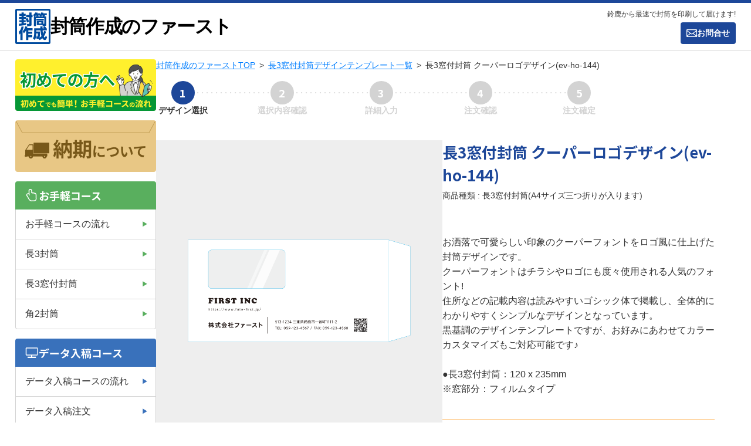

--- FILE ---
content_type: text/html; charset=UTF-8
request_url: https://www.futo-first.jp/easy/detail01.php?id=1355&pcid=21
body_size: 20879
content:
<!DOCTYPE html>
<html lang="ja">
<head prefix="og: https://ogp.me/ns#">
<!-- Google tag (gtag.js) -->
<script async src="https://www.googletagmanager.com/gtag/js?id=G-EQRK36B60G"></script>
<script>
	window.dataLayer = window.dataLayer || [];
	function gtag(){dataLayer.push(arguments);}
	gtag('js', new Date());

	gtag('config', 'G-EQRK36B60G');
</script>
<meta charset="utf-8">
<meta http-equiv="X-UA-Compatible" content="IE=edge">
<meta name="viewport" content="width=device-width, initial-scale=1">
<meta name="format-detection" content="telephone=no">
<title>長3窓付封筒 クーパーロゴデザイン(ev-ho-144) | 封筒作成のファースト</title>
<meta name="thumbnail" content="https://www.futo-first.jp/assets/images/favicon/thumbnail.jpg" />
<meta name="author" content="封筒作成のファースト">
<meta name="description" content="長3窓付封筒(A4サイズ三つ折りが入ります)、長3窓付封筒 クーパーロゴ(ev-ho-144)のデザインテンプレート詳細ページです。封筒の作成は封筒作成のファーストにお任せください。">
<meta name="keywords" content="封筒,作成,デザイン,テンプレート">
<meta property="og:title" content="長3窓付封筒 クーパーロゴデザイン(ev-ho-144) | 封筒作成のファースト">
<meta property="og:url" content="https://www.futo-first.jp/easy/detail01.php?id=1355&pcid=21">
<meta property="og:type" content="article">
<meta property="og:site_name" content="封筒作成のファースト">
<meta property="og:image" content="https://www.futo-first.jp/assets/images/favicon/ogp.jpg">
<meta property="og:description" content="長3窓付封筒(A4サイズ三つ折りが入ります)、長3窓付封筒 クーパーロゴ(ev-ho-144)のデザインテンプレート詳細ページです。封筒の作成は封筒作成のファーストにお任せください。">
<link rel="apple-touch-icon" sizes="180x180" href="/assets/images/favicon/apple-touch-icon.png">
<link rel="icon" type="image/png" sizes="32x32" href="/assets/images/favicon/favicon-32x32.png">
<link rel="icon" type="image/png" sizes="16x16" href="/assets/images/favicon/favicon-16x16.png">
<link rel="manifest" href="/assets/images/favicon/site.webmanifest">
<link rel="mask-icon" href="/assets/images/favicon/safari-pinned-tab.svg" color="#1d4799">
<link rel="shortcut icon" href="/assets/images/favicon/favicon.ico">
<meta name="msapplication-TileColor" content="#1d4799">
<meta name="msapplication-config" content="/assets/images/favicon/browserconfig.xml">
<meta name="theme-color" content="#1d4799">
<link rel="stylesheet" type="text/css" href="/assets/css/styles.css">
	<link rel="canonical" href="https://www.futo-first.jp/easy/detail01.php?id=1355&pcid=21">
<link rel="preconnect" href="https://fonts.googleapis.com">
<link rel="preconnect" href="https://fonts.gstatic.com" crossorigin>
<link href="https://fonts.googleapis.com/css2?family=Inter:wght@500;600;700;800&family=Noto+Sans+JP:wght@500;600;700;800&family=Noto+Serif+JP:wght@500;700&display=swap" rel="stylesheet">
<script src="https://code.jquery.com/jquery-3.6.0.js" integrity="sha256-H+K7U5CnXl1h5ywQfKtSj8PCmoN9aaq30gDh27Xc0jk=" crossorigin="anonymous" defer></script>
<script type="text/javascript" src="https://code.jquery.com/ui/1.13.0/jquery-ui.js" defer></script>
<script type="text/javascript" src="/assets/js/site.js" defer></script>
<link rel="stylesheet" type="text/css" href="../assets/css/utility.min.css">
<link rel="stylesheet" type="text/css" href="css/detail01.min.css">
<script type="text/javascript" src="js/detail01.js" defer></script>
<script type="application/ld+json">
	{
		"@context": "https://schema.org",
		"@type": "BreadcrumbList",
		"itemListElement": [
			{
				"@type": "ListItem",
				"position": 1,
				"name": "封筒作成のファーストTOP",
				"item": "https://www.futo-first.jp/"
			},
			{
				"@type": "ListItem",
				"position": 2,
				"name": "長3窓付封筒デザインテンプレート一覧",
				"item": "https://www.futo-first.jp/easy/productList.php?pcid=21"
			},
			{
				"@type": "ListItem",
				"position": 3,
				"name": "長3窓付封筒 クーパーロゴデザイン(ev-ho-144)",
				"item": "https://www.futo-first.jp/easy/detail01.php?id=1355&pcid=21"
			}
		]
	}
</script>
</head>
	<body id="detail01" class="detail01">
		<a id="pagetop" name="pagetop"></a>
<header id="header">
	<div id="headerContainer">
		<div id="headerInner">
			<div id="headerLogo">
				<a href="/">					
					<div class="symbol"><svg width="60" height="60"><use xlink:href="#symbolBlue"></use></svg></div>
					<div class="logotype">封筒作成のファースト</div>
				</a>
			</div>
			<div id="menuBtn" ><a href="javascript:;"><span></span><span></span><span></span></a></div>
			<nav id="mainMenu">
				<div id="mainMenu-wrap">
					<div class="design">
						<div class="design-title">各種類からテンプレートデザインを選ぶ</div>
						<div class="design-contents">
							<ul class="design-contents-list">
								<li class="design-contents-list-item">
									<a href="/easy/productlist.php?pcid=20">
										<div class="imageArea">
											<div class="num01"><img src="/assets/images/common/icon01.png" width="20" height="42" alt="長形3号封筒のイメージアイコン画像" loading="lazy"></div>
										</div>
										<div class="textArea">
											<div class="textArea-cont01">長3封筒</div>
											<div class="textArea-cont02">(郵便枠付き)</div>
											<div class="textArea-cont03">120×235mm</div>
										</div>
									</a>
								</li>
								<li class="design-contents-list-item">
									<a href="/easy/productlist.php?pcid=21">
										<div class="imageArea">
											<div class="num02"><img src="/assets/images/common/icon02.png" width="43" height="23" alt="長形3号窓付き封筒のイメージアイコン画像" loading="lazy"></div>
										</div>
										<div class="textArea">
											<div class="textArea-cont01">長3窓付封筒</div>
											<div class="textArea-cont02">(郵便枠無し)</div>
											<div class="textArea-cont03">120×235mm</div>
										</div>
									</a>
								</li>
								<li class="design-contents-list-item">
									<a href="/easy/productlist.php?pcid=30">
										<div class="imageArea">
											<div class="num03"><img src="/assets/images/common/icon03.png" width="34" height="52" alt="角形2号封筒のイメージアイコン画像" loading="lazy"></div>
										</div>
										<div class="textArea">
											<div class="textArea-cont01">角2封筒</div>
											<div class="textArea-cont02">(郵便枠無し)</div>
											<div class="textArea-cont03">240×332mm</div>
										</div>
									</a>
								</li>
							</ul>
							<div class="costDiff moreLink"><a href="/easy/productlist.php?pcid=20"><span>お手軽封筒コースのデザイン一覧</a></div>
						</div>
					</div>
					<div class="banner">
						<div class="banner-contents">
							<a href="/order_repeat/">
								<picture>
									<source srcset="/assets/images/common/banner_header01.webp" type="image/webp">
									<img src="/assets/images/common/banner_header01.jpg" width="335" height="88" alt="封筒の再注文フォームのバナー画像" loading="lazy">
								</picture>
							</a>
							<a href="/order_dataSubmission/">
								<picture>
									<source srcset="/assets/images/common/banner_header02.webp" type="image/webp">
									<img src="/assets/images/common/banner_header02.jpg" width="335" height="64" alt="オリジナル封筒のデータ入稿注文フォーム​のバナー画像" loading="lazy">
								</picture>
							</a>
						</div>
					</div>

					<div class="nav">
						<div class="nav-title">ご利用ガイド</div>
						<div class="nav-contents">
							<ul class="nav-contents-list">
								<li class="nav-contents-list-item"><a href="/easy/">お手軽封筒コースの流れ</a></li>
								<li class="nav-contents-list-item"><a href="/delivery/">封筒印刷の納期について</a></li>
								<li class="nav-contents-list-item"><a href="/cource_data/">オリジナル封筒のデータ入稿コースの流れ</a></li>
								<li class="nav-contents-list-item"><a href="/differ/">インクジェットプリント方式とレーザープリント方式の違い</a></li>
								<li class="nav-contents-list-item"><a href="/envelopetype/">お取り扱い封筒用紙一覧</a></li>
								<li class="nav-contents-list-item"><a href="/price/">封筒印刷の料金表</a></li>
								<li class="nav-contents-list-item"><a href="/sample/">封筒用紙無料サンプル請求フォーム</a></li>
							</ul>
						</div>
					</div>
					<div class="nav">
						<div class="nav-title">ヘルプ</div>
						<div class="nav-contents">
							<ul class="nav-contents-list">
								<li class="nav-contents-list-item"><a href="/faq/">よくあるご質問</a></li>
								<li class="nav-contents-list-item"><a href="/contact/">お問合せ</a></li>
								<li class="nav-contents-list-item"><a href="/privacy/">プライバシーポリシー</a></li>
								<li class="nav-contents-list-item"><a href="/payment/">特定商取引表記</a></li>
								<li class="nav-contents-list-item"><a href="/copyright/">オリジナル封筒デザインの著作権について</a></li>
								<li class="nav-contents-list-item"><a href="https://www.firstinc.jp/" target="_blank">運営会社</a></li>
							</ul>
						</div>
					</div>
					<div id="headCalendar" class="headCalendar">
						<div class="headCalendar-title">営業日カレンダー</div>
						<div class="headCalendar-time">営業時間&emsp;9:00～18:00&emsp;<span>&#8251;赤字は休業日</span></div>
						<ul class="headCalendar-list">
							<li class="headCalendar-list-item"><table class="calendar"><caption>2026年1月</caption><tr class="weekday"><th class="Sun" width="15%">日</th><th class="Mon" width="14%">月</th><th class="Tue" width="14%">火</th><th class="Wed" width="14%">水</th><th class="Thu" width="14%">木</th><th class="Fri" width="14%">金</th><th class="Sat" width="15%">土</th></tr><tr class="day"><td class="Sun">&nbsp;</td><td class="Mon">&nbsp;</td><td class="Tue">&nbsp;</td><td class="Wed">&nbsp;</td><td class="day Thu closed">1</td><td class="day Fri closed">2</td><td class="day Sat closed">3</td></tr><tr class="day"><td class="day Sun closed">4</td><td class="day Mon ">5</td><td class="day Tue ">6</td><td class="day Wed ">7</td><td class="day Thu ">8</td><td class="day Fri ">9</td><td class="day Sat closed">10</td></tr><tr class="day"><td class="day Sun closed">11</td><td class="day Mon closed">12</td><td class="day Tue ">13</td><td class="day Wed ">14</td><td class="day Thu ">15</td><td class="day Fri ">16</td><td class="day Sat closed">17</td></tr><tr class="day"><td class="day Sun closed">18</td><td class="day Mon ">19</td><td class="day Tue ">20</td><td class="day Wed ">21</td><td class="day Thu ">22</td><td class="day Fri ">23</td><td class="day Sat closed">24</td></tr><tr class="day"><td class="day Sun closed">25</td><td class="day Mon ">26</td><td class="day Tue ">27</td><td class="day Wed ">28</td><td class="day Thu ">29</td><td class="day Fri ">30</td><td class="day Sat closed">31</td></tr></table></li>
							<li class="headCalendar-list-item"><table class="calendar"><caption>2026年2月</caption><tr class="weekday"><th class="Sun" width="15%">日</th><th class="Mon" width="14%">月</th><th class="Tue" width="14%">火</th><th class="Wed" width="14%">水</th><th class="Thu" width="14%">木</th><th class="Fri" width="14%">金</th><th class="Sat" width="15%">土</th></tr><tr class="day"><tr class="day"><td class="day Sun closed">1</td><td class="day Mon ">2</td><td class="day Tue ">3</td><td class="day Wed ">4</td><td class="day Thu ">5</td><td class="day Fri ">6</td><td class="day Sat closed">7</td></tr><tr class="day"><td class="day Sun closed">8</td><td class="day Mon ">9</td><td class="day Tue ">10</td><td class="day Wed closed">11</td><td class="day Thu ">12</td><td class="day Fri ">13</td><td class="day Sat closed">14</td></tr><tr class="day"><td class="day Sun closed">15</td><td class="day Mon ">16</td><td class="day Tue ">17</td><td class="day Wed ">18</td><td class="day Thu ">19</td><td class="day Fri ">20</td><td class="day Sat closed">21</td></tr><tr class="day"><td class="day Sun closed">22</td><td class="day Mon closed">23</td><td class="day Tue ">24</td><td class="day Wed ">25</td><td class="day Thu ">26</td><td class="day Fri ">27</td><td class="day Sat closed">28</td></tr></table></li>
						</ul>
						<div class="moreLink"><a href="/delivery/"><span>納期について</a></div>
					</div>
					<div class="sns">
						<div class="sns-contents">
							<ul class="sns-contents-list">
								<li class="sns-contents-list-item"><a href="https://twitter.com/meishi_first" target="_blank"><img src="/assets/images/common/icon_x_black.png" width="36" height="36" alt="Xのアイコン" loading="lazy"></a></li>
								<li class="sns-contents-list-item"><a href="https://www.instagram.com/meishi_first" target="_blank"><img src="/assets/images/common/icon_instagram_black.png" width="36" height="36" alt="instagramのアイコン" loading="lazy"></a></li>
								<li class="sns-contents-list-item"><a href="https://www.facebook.com/meishifirst" target="_blank"><img src="/assets/images/common/icon_facebook_black.png" width="36" height="36" alt="facebookのアイコン" loading="lazy"></a></li>
							</ul>
						</div>
					</div>
				</div>
			</nav>
			<div id="contactBtn">
				<div class="contactBtnText">鈴鹿から最速で封筒を印刷して届けます!</div>
				<div class="contactBtnLink"><a href="/contact/"><svg width="18" height="13.56"><use xlink:href="#iconMailWhite"></use></svg>お問合せ</a></div>
			</div>
		</div>
	</div>
</header>
		<main>
			<div class="inner">
				<aside id="aside" class="aside">
	<div class="asideBanner">
		<div class="banner"><a href="/easy/"><img src="/assets/images/common/sideBtn01.png" width="240" height="88" alt="初めての方へのバナー画像" loading="lazy"></a></div>
	</div>
	<div class="asideBanner">
		<div class="banner"><a href="/delivery/"><img src="/assets/images/common/sideBtn02.png" width="240" height="88" alt="納期についてのバナー画像" loading="lazy"></a></div>
	</div>
	<div class="asideNav easy">
		<div class="asideNavTitle"><svg width="24" height="24"><use xlink:href="#iconIndexFingerWhite"></use></svg>お手軽コース</div>
		<div class="asideNavContents">
			<ul class="list">
				<li class="listItem <br />
<b>Warning</b>:  Undefined variable $sideMenu in <b>/home/futo-first/public_html/inc/sideList.php</b> on line <b>18</b><br />
"><a href="/easy/">お手軽コースの流れ</a></li>
				<li class="listItem <br />
<b>Warning</b>:  Undefined variable $sideMenu in <b>/home/futo-first/public_html/inc/sideList.php</b> on line <b>19</b><br />
"><a href="/easy/productlist.php?pcid=20">長3封筒</a></li>
				<li class="listItem <br />
<b>Warning</b>:  Undefined variable $sideMenu in <b>/home/futo-first/public_html/inc/sideList.php</b> on line <b>20</b><br />
"><a href="/easy/productlist.php?pcid=21">長3窓付封筒</a></li>
				<li class="listItem <br />
<b>Warning</b>:  Undefined variable $sideMenu in <b>/home/futo-first/public_html/inc/sideList.php</b> on line <b>21</b><br />
"><a href="/easy/productlist.php?pcid=30">角2封筒</a></li>
			</ul>
		</div>
	</div>
	<div class="asideNav data">
		<div class="asideNavTitle"><svg width="24" height="24"><use xlink:href="#iconMonitor"></use></svg>データ入稿コース</div>
		<div class="asideNavContents">
			<ul class="list">
				<li class="listItem <br />
<b>Warning</b>:  Undefined variable $sideMenu in <b>/home/futo-first/public_html/inc/sideList.php</b> on line <b>29</b><br />
"><a href="/cource_data/">データ入稿コースの流れ</a></li>
				<li class="listItem <br />
<b>Warning</b>:  Undefined variable $sideMenu in <b>/home/futo-first/public_html/inc/sideList.php</b> on line <b>30</b><br />
"><a href="/order_dataSubmission/">データ入稿注文</a></li>
			</ul>
		</div>
	</div>
	<div class="asideNav reorder">
		<div class="asideNavTitle"><svg width="24" height="24"><use xlink:href="#iconRecycle"></use></svg>再注文コース</div>
		<div class="asideNavContents">
			<ul class="list">
				<li class="listItem <br />
<b>Warning</b>:  Undefined variable $sideMenu in <b>/home/futo-first/public_html/inc/sideList.php</b> on line <b>38</b><br />
"><a href="/order_repeat/">再注文</a></li>
			</ul>
		</div>
	</div>
	<div class="asideNav guid">
		<div class="asideNavTitle"><svg width="24" height="24"><use xlink:href="#iconEnvelope"></use></svg>ご利用ガイド</div>
		<div class="asideNavContents">
			<ul class="list">
				<li class="listItem <br />
<b>Warning</b>:  Undefined variable $sideMenu in <b>/home/futo-first/public_html/inc/sideList.php</b> on line <b>46</b><br />
"><a href="/envelopetype/">取り扱い封筒について</a></li>
				<li class="listItem <br />
<b>Warning</b>:  Undefined variable $sideMenu in <b>/home/futo-first/public_html/inc/sideList.php</b> on line <b>47</b><br />
"><a href="/price/">封筒印刷の料金表</a></li>
				<li class="listItem <br />
<b>Warning</b>:  Undefined variable $sideMenu in <b>/home/futo-first/public_html/inc/sideList.php</b> on line <b>48</b><br />
"><a href="/differ/">印刷方法の違いについて</a></li>
				<li class="listItem <br />
<b>Warning</b>:  Undefined variable $sideMenu in <b>/home/futo-first/public_html/inc/sideList.php</b> on line <b>49</b><br />
"><a href="/sample/">サンプル請求</a></li>
			</ul>
		</div>
	</div>
	<div class="asideNav help">
		<div class="asideNavTitle"><svg width="24" height="24"><use xlink:href="#iconBeginnerWhite"></use></svg>ヘルプ</div>
		<div class="asideNavContents">
			<ul class="list">
				<li class="listItem <br />
<b>Warning</b>:  Undefined variable $sideMenu in <b>/home/futo-first/public_html/inc/sideList.php</b> on line <b>57</b><br />
"><a href="/faq/">よくあるご質問</a></li>
				<li class="listItem <br />
<b>Warning</b>:  Undefined variable $sideMenu in <b>/home/futo-first/public_html/inc/sideList.php</b> on line <b>58</b><br />
"><a href="/contact/">お問合せ</a></li>
			</ul>
		</div>
	</div>
	<div class="asideNav info">
		<div class="asideNavContents">
			<ul class="list">
				<li class="listItem <br />
<b>Warning</b>:  Undefined variable $sideMenu in <b>/home/futo-first/public_html/inc/sideList.php</b> on line <b>65</b><br />
"><a href="/privacy/">プライバシーポリシー</a></li>
				<li class="listItem <br />
<b>Warning</b>:  Undefined variable $sideMenu in <b>/home/futo-first/public_html/inc/sideList.php</b> on line <b>66</b><br />
"><a href="/payment/">特定商取引表記</a></li>
				<li class="listItem <br />
<b>Warning</b>:  Undefined variable $sideMenu in <b>/home/futo-first/public_html/inc/sideList.php</b> on line <b>67</b><br />
"><a href="/copyright/">制作物の著作権について</a></li>
			</ul>
		</div>
	</div>
	<div class="asideNav other">
		<div class="asideNavTitle">オーナーメッセージ</div>
		<div class="asideNavContents">
			<div class="section">会社運営の際、必ず必要となるのが封筒です。この封筒、無地の茶封筒では少し味気なくないでしょうか。自社ロゴの入ったカッコイイ封筒があれば御社イメージ、信頼向上につながる、そんな封筒を提供しております。是非ファーストで自社封筒を作成ください。</div>
		</div>
	</div>
	<div class="asideNav other">
		<div class="asideNavTitle">関連サイト</div>
		<div class="asideNavContents">
			<ul class="list">
				<li class="listItem"><a href="https://www.meishi-first.jp/" target="_blank">名刺作成のファースト</a></li>
				<li class="listItem"><a href="https://www.card-first.jp/" target="_blank">ショップカードファースト</a></li>
				<li class="listItem"><a href="https://www.firstinc.jp/" target="_blank">鈴鹿&ensp;ホームページ制作</a></li>
			</ul>
		</div>
	</div>
	<div class="asideNav other">
		<div class="asideNavTitle">公式SNS</div>
		<div class="asideNavContents">
			<ul class="list">
				<li class="listItem"><a href="https://twitter.com/meishi_first" target="_blank">X</a></li>
				<li class="listItem"><a href="https://www.instagram.com/meishi_first" target="_blank">Instagram</a></li>
				<li class="listItem"><a href="https://www.facebook.com/meishifirst" target="_blank">Facebook</a></li>
			</ul>
		</div>
	</div>
	<div class="asideNav other">
		<div class="asideNavTitle">営業日カレンダー</div>
		<div class="asideNavContents">
			<div class="section">
				<div class="text01">営業時間&emsp;9:00～18:00</div>
				<div class="text02">※赤字は休業日</div>
				<div class="calendarContainer">
					<div><table class="calendar"><caption>2026年1月</caption><tr class="weekday"><th class="Sun" width="15%">日</th><th class="Mon" width="14%">月</th><th class="Tue" width="14%">火</th><th class="Wed" width="14%">水</th><th class="Thu" width="14%">木</th><th class="Fri" width="14%">金</th><th class="Sat" width="15%">土</th></tr><tr class="day"><td class="Sun">&nbsp;</td><td class="Mon">&nbsp;</td><td class="Tue">&nbsp;</td><td class="Wed">&nbsp;</td><td class="day Thu closed">1</td><td class="day Fri closed">2</td><td class="day Sat closed">3</td></tr><tr class="day"><td class="day Sun closed">4</td><td class="day Mon ">5</td><td class="day Tue ">6</td><td class="day Wed ">7</td><td class="day Thu ">8</td><td class="day Fri ">9</td><td class="day Sat closed">10</td></tr><tr class="day"><td class="day Sun closed">11</td><td class="day Mon closed">12</td><td class="day Tue ">13</td><td class="day Wed ">14</td><td class="day Thu ">15</td><td class="day Fri ">16</td><td class="day Sat closed">17</td></tr><tr class="day"><td class="day Sun closed">18</td><td class="day Mon ">19</td><td class="day Tue ">20</td><td class="day Wed ">21</td><td class="day Thu ">22</td><td class="day Fri ">23</td><td class="day Sat closed">24</td></tr><tr class="day"><td class="day Sun closed">25</td><td class="day Mon ">26</td><td class="day Tue ">27</td><td class="day Wed ">28</td><td class="day Thu ">29</td><td class="day Fri ">30</td><td class="day Sat closed">31</td></tr></table></div>
					<div><table class="calendar"><caption>2026年2月</caption><tr class="weekday"><th class="Sun" width="15%">日</th><th class="Mon" width="14%">月</th><th class="Tue" width="14%">火</th><th class="Wed" width="14%">水</th><th class="Thu" width="14%">木</th><th class="Fri" width="14%">金</th><th class="Sat" width="15%">土</th></tr><tr class="day"><tr class="day"><td class="day Sun closed">1</td><td class="day Mon ">2</td><td class="day Tue ">3</td><td class="day Wed ">4</td><td class="day Thu ">5</td><td class="day Fri ">6</td><td class="day Sat closed">7</td></tr><tr class="day"><td class="day Sun closed">8</td><td class="day Mon ">9</td><td class="day Tue ">10</td><td class="day Wed closed">11</td><td class="day Thu ">12</td><td class="day Fri ">13</td><td class="day Sat closed">14</td></tr><tr class="day"><td class="day Sun closed">15</td><td class="day Mon ">16</td><td class="day Tue ">17</td><td class="day Wed ">18</td><td class="day Thu ">19</td><td class="day Fri ">20</td><td class="day Sat closed">21</td></tr><tr class="day"><td class="day Sun closed">22</td><td class="day Mon closed">23</td><td class="day Tue ">24</td><td class="day Wed ">25</td><td class="day Thu ">26</td><td class="day Fri ">27</td><td class="day Sat closed">28</td></tr></table></div>
				</div>
			</div>
		</div>
	</div>
</aside>
				<div id="contents">
					<nav id="roadnav">
						<ul>
							<li><a href="/">封筒作成のファーストTOP</a><span class="arrow">&ensp;&gt;&ensp;</span></li>
							<li><a href="/easy/productlist.php?pcid=21">長3窓付封筒デザインテンプレート一覧</a><span class="arrow">&ensp;&gt;&ensp;</span></li>
							<li>長3窓付封筒 クーパーロゴデザイン(ev-ho-144)</li>
						</ul>
					</nav>
					<section id="step">
						<ul class="stepList">
							<li class="stepList-item num01">
								<div class="circle"><span>1</span></div>
								<div class="text">デザイン選択</div>
							</li>
							<li class="stepList-item num02">
								<div class="circle"><span>2</span></div>
								<div class="text">選択内容確認</div>
							</li>
							<li class="stepList-item num03">
								<div class="circle"><span>3</span></div>
								<div class="text">詳細入力</div>
							</li>
							<li class="stepList-item num04">
								<div class="circle"><span>4</span></div>
								<div class="text">注文確認</div>
							</li>
							<li class="stepList-item num05">
								<div class="circle"><span>5</span></div>
								<div class="text">注文確定</div>
							</li>
						</ul>
					</section>
					<section id="order" class="order">
						<form class="orderForm" method="POST">
							<!-- 商品のIDとカテゴリーID -->
							<input type="hidden" name="id[]" value="1355">
							<input type="hidden" name="productType[]" value="envelope">
							<input type="hidden" name="pcid[]" class="ProductCategoryID" value="21">
							<input type="hidden" name="productCode" class="ProductCode" value="ev-ho-144">
							<input type="hidden" name="productName" class="ProductName" value="長3窓付封筒 クーパーロゴ">
							<section class="mainDesign s-bottom">
								<div class="mainDesign-box">
									<div class="mainDesign-box-imageArea spNone">
										<div class="mainDesignWindow"><img src="https://www.futo-first.jp/upload_product/00000001355/ev-ho-144-n3m.png" alt="長3窓付封筒デザインのサンプル画像" loading="lazy"></div>
									</div>
									<div class="mainDesign-box-orderArea">
										<div class="top">
											<h1 class="mainTitle">長3窓付封筒 クーパーロゴデザイン(ev-ho-144)</h1>
											<div class="subTitle">商品種類 : 長3窓付封筒(A4サイズ三つ折りが入ります)</div>
											<div class="imageArea">
												<div class="mainDesignWindow"><img src="https://www.futo-first.jp/upload_product/00000001355/ev-ho-144-n3m.png" alt="長3窓付封筒デザインのサンプル画像" loading="lazy"></div>
											</div>
											<div class="comment pcNone">&uarr;このデザインは一例です。ご注文時に「この部分は○色に」というご指定も可能です。</div>
											<div class="text">お洒落で可愛らしい印象のクーパーフォントをロゴ風に仕上げた封筒デザインです。<br />
クーパーフォントはチラシやロゴにも度々使用される人気のフォント!<br />
住所などの記載内容は読みやすいゴシック体で掲載し、全体的にわかりやすくシンプルなデザインとなっています。<br />
黒基調のデザインテンプレートですが、お好みにあわせてカラーカスタマイズもご対応可能です♪<br />
<br />
●長3窓付封筒：120 x 235mm<br />
※窓部分：フィルムタイプ</div>
										</div>
										<div class="bottom selectContainer">
											<div class="mainValidationBox errorValidation">
												<div class="errorBox">
													<div class="mark"><svg width="24" height="24"><use xlink:href="#warning"></use></svg></div>
													<div class="text">用紙を選択してください</div>
												</div>
											</div>
											<span class="line"></span>
											<div class="selectBox number">
												<span>注文箱数&nbsp;&colon;&nbsp;</span>
												<div class="selectWrap">
													<select name="Number[]" class="mainNumber">
																													<option value="1" >1箱&nbsp;(50枚)</option>
																													<option value="2" >2箱&nbsp;(100枚)</option>
																													<option value="3" >3箱&nbsp;(150枚)</option>
																													<option value="4" >4箱&nbsp;(200枚)</option>
																													<option value="5" >5箱&nbsp;(250枚)</option>
																													<option value="6" >6箱&nbsp;(300枚)</option>
																													<option value="7" >7箱&nbsp;(350枚)</option>
																													<option value="8" >8箱&nbsp;(400枚)</option>
																													<option value="9" >9箱&nbsp;(450枚)</option>
																													<option value="10" >10箱&nbsp;(500枚)</option>
																											</select>
												</div>
											</div>
											<div class="selectBox valueNone paper">
												<span>用紙&nbsp;&colon;&nbsp;</span>
												<div class="selectWrap">
													<select name="Paper[]" class="mainPaper invalid">
														<option value="">用紙を選択してください</option>
																													<option value="64" >窓付 ホワイト</option>
																													<option value="66" >窓付 クラフト</option>
																													<option value="67" >窓付 ライトクリーム</option>
																													<option value="68" >窓付 ソフトピンク</option>
																													<option value="69" >窓付 ソフトグリーン</option>
																													<option value="70" >窓付 ライトグレー</option>
																													<option value="71" >窓付 スカイブルー</option>
																													<option value="72" >窓付 ソフトアクア</option>
																											</select>
												</div>
											</div>
											<div class="textLink">取り扱い用紙については<a href="/envelopetype/" target="_blank">こちら</a>をご覧ください。</div>
										</div>
									</div>
								</div>
								<div class="comment spNone">&uarr;このデザインは一例です。ご注文時に「この部分は○色に」というご指定も可能です。</div>
							</section>
							<section class="method s-bottom printType">
								<h2>印刷方式を選択<span class="requiredLabel">(必須)</span></h2>
								<p class="methodLead">印刷の方法を「インクジェットプリント方式」と「レーザープリント方式」からお選びください。</p>
								<div class="printTypeValidationBox errorValidation">
									<div class="errorBox">
										<div class="mark"><svg width="24" height="24"><use xlink:href="#warning"></use></svg></div>
										<div class="text">印刷方式を選択してください</div>
									</div>
								</div>
								<div class="method-list">
									<input type="radio" name="PrintType" id="inkJet" value="20" >
									<label for="inkJet">
										<div class="top">
											<p class="methodListItemText inkJet">1枚単価を少しでも<br class="pcNone">下げたい方</p>
											<h3 class="title">インクジェットプリント</h3>
											<div class="image inkJet"><img src="images/ink_inkJet.jpg" alt="インクジェットプリントの印刷方法イメージ画像" loading="lazy"></div>
											<p class="text">液体のインクを吹き付けて紙に染み込ませる印刷方法</p>
										</div>
										<div class="bottom"><img src="images/print_inkJet.jpg" alt="インクジェットプリント方式のイメージ画像" loading="lazy"></div>
									</label>
									<input type="radio" name="PrintType" id="laser" value="21" >
									<label for="laser">
										<div class="top">
											<p class="methodListItemText laser">印刷の品質に<br class="pcNone">こだわりたい方</p>
											<h3 class="title">レーザープリント</h3>
											<div class="image laser"><img src="images/ink_laser.jpg" alt="レーザープリントの印刷方法イメージ画像" loading="lazy"></div>
											<p class="text">プラスチックの粉のような微粒子を熱などで紙に定着させる印刷方法</p>
										</div>
										<div class="bottom"><img src="images/print_laser.jpg" alt="インクジェットプリント方式のイメージ画像" loading="lazy"></div>
									</label>
								</div>
								<div class="method-textLink textLink"><a href="/differ/" target="_blank">プリント方式の違いについて詳しくみる</a><span>(別ウィンドウで開きます)</span></div>
							</section>
							<section class="otherDesign s-bottom">
								<h2>クーパーロゴのデザインで別の封筒を同時に注文する</h2>
								<p class="otherDesignLead">クーパーロゴの封筒デザインと同じデザインで、別種類の封筒も一緒に注文することが可能です。<br>もし別種類の封筒を同時に注文される際は、各封筒種類の右側にあるチェックボックスを選択してください。</p>
								<div class="otherDesign-container">
																	<input type="hidden" name="id[]" value="1353">
									<input type="hidden" name="pcid[]" value="20">
									<div class="cont nagaBox">
										<div class="accordion-btn">
											<div class="imageArea">
												<div class="iconNaga"><img src="images/icon01.png" alt="長3封筒のイメージ画像" loading="lazy"></div>
											</div>
											<div class="textArea">
												<div class="cont01">ながさんふうとう</div>
												<div class="cont02">
													<h3 class="num01">長3封筒</h3>
													<div class="num02">(郵便枠付き)</div>
												</div>
												<div class="cont03">A4サイズの三つ折りが<br class="pcNone">入る大きさ</div>											</div>
											<div class="choice"><span class="text"></span><span class="check"></span></div>
										</div>
										<div class="accordion-content">
											<div class="box">
												<div class="imageArea">
													<div class="naga"><img src="https://www.futo-first.jp/upload_product/00000001353/ev-ho-144-n3.png" alt="長3封筒のサンプルデザイン画像" loading="lazy"></div>
												</div>
												<div class="textArea selectContainer">
													<div class="nagaValidationBox errorValidation">
														<div class="errorBox">
															<div class="mark"><svg width="24" height="24"><use xlink:href="#warning"></use></svg></div>
															<div class="text"><span class="nagaMsg"></span>を選択してください</div>
														</div>
													</div>
													<div class="textBox">購入希望の方は、<br class="pcNone">注文箱数・用紙をご入力ください。</div>
													<span class="line"></span>
													<div class="selectBox valueNone number">
														<span>注文箱数&nbsp;&colon;&nbsp;</span>
														<div class="selectWrap">
															<select name="Number[]" class="nagaNumber invalid">
																<option value="">箱数を選択してください</option>

																																			<option value="1" >1箱&nbsp;(50枚)</option>
																																			<option value="2" >2箱&nbsp;(100枚)</option>
																																			<option value="3" >3箱&nbsp;(150枚)</option>
																																			<option value="4" >4箱&nbsp;(200枚)</option>
																																			<option value="5" >5箱&nbsp;(250枚)</option>
																																			<option value="6" >6箱&nbsp;(300枚)</option>
																																			<option value="7" >7箱&nbsp;(350枚)</option>
																																			<option value="8" >8箱&nbsp;(400枚)</option>
																																			<option value="9" >9箱&nbsp;(450枚)</option>
																																			<option value="10" >10箱&nbsp;(500枚)</option>
																																</select>
														</div>
													</div>
													<div class="selectBox valueNone paper">
														<span>用紙&nbsp;&colon;&nbsp;</span>
														<div class="selectWrap">
															<select name="Paper[]" class="nagaPaper invalid">
																<option value="">用紙を選択してください</option>
																																	<option value="2" >クラフト(茶封筒)</option>
																																	<option value="31" >プレインホワイト</option>
																																	<option value="33" >ホワイト(80)</option>
																																	<option value="34" >ホワイト(100)</option>
																																	<option value="36" >ホワイトクラフト</option>
																																	<option value="38" >未晒クラフト</option>
																																	<option value="40" >グレー</option>
																																	<option value="42" >シルバー</option>
																																	<option value="44" >ブルー</option>
																																	<option value="46" >ミズ</option>
																																	<option value="48" >グリーン</option>
																																	<option value="50" >ウグイス</option>
																																	<option value="52" >オレンジ</option>
																																	<option value="54" >イエロー</option>
																																	<option value="56" >クリーム</option>
																																	<option value="58" >ソフトアクア</option>
																																	<option value="60" >ソフトピンク</option>
																																	<option value="62" >プライバシーホワイト</option>
																															</select>
														</div>
													</div>
													<div class="textLink">取り扱い用紙については<a href="/envelopetype/" target="_blank">こちら</a>をご覧ください。</div>
												</div>
											</div>
										</div>
									</div>
																	<input type="hidden" name="id[]" value="1354">
									<input type="hidden" name="pcid[]" value="30">
									<div class="cont kakuBox">
										<div class="accordion-btn">
											<div class="imageArea">
												<div class="iconKaku"><img src="images/icon03.png" alt="角2封筒のイメージ画像" loading="lazy"></div>
											</div>
											<div class="textArea">
												<div class="cont01">かくにふうとう</div>
												<div class="cont02">
													<h3 class="num01">角2封筒</h3>
													<div class="num02">(郵便枠無し)</div>
												</div>
												<div class="cont03">A4サイズを折らずに<br class="pcNone">入る大きさ</div>											</div>
											<div class="choice"><span class="text"></span><span class="check"></span></div>
										</div>
										<div class="accordion-content">
											<div class="box">
												<div class="imageArea">
													<div class="kaku"><img src="https://www.futo-first.jp/upload_product/00000001354/ev-ho-144-k2.png" alt="角2封筒のサンプルデザイン画像" loading="lazy"></div>
												</div>
												<div class="textArea selectContainer">
													<div class="kakuValidationBox errorValidation">
														<div class="errorBox">
															<div class="mark"><svg width="24" height="24"><use xlink:href="#warning"></use></svg></div>
															<div class="text"><span class="kakuMsg"></span>を選択してください</div>
														</div>
													</div>
													<div class="textBox">購入希望の方は、<br class="pcNone">注文箱数・用紙をご入力ください。</div>
													<span class="line"></span>
													<div class="selectBox valueNone number">
														<span>注文箱数&nbsp;&colon;&nbsp;</span>
														<div class="selectWrap">
															<select name="Number[]" class="kakuNumber invalid">
																<option value="">箱数を選択してください</option>

																																			<option value="1" >1箱&nbsp;(30枚)</option>
																																			<option value="2" >2箱&nbsp;(60枚)</option>
																																			<option value="3" >3箱&nbsp;(90枚)</option>
																																			<option value="4" >4箱&nbsp;(120枚)</option>
																																			<option value="5" >5箱&nbsp;(150枚)</option>
																																			<option value="6" >6箱&nbsp;(180枚)</option>
																																			<option value="7" >7箱&nbsp;(210枚)</option>
																																			<option value="8" >8箱&nbsp;(240枚)</option>
																																			<option value="9" >9箱&nbsp;(270枚)</option>
																																			<option value="10" >10箱&nbsp;(300枚)</option>
																																</select>
														</div>
													</div>
													<div class="selectBox valueNone paper">
														<span>用紙&nbsp;&colon;&nbsp;</span>
														<div class="selectWrap">
															<select name="Paper[]" class="kakuPaper invalid">
																<option value="">用紙を選択してください</option>
																																	<option value="65" >クラフト(茶封筒)</option>
																																	<option value="32" >プレインホワイト</option>
																																	<option value="35" >ホワイト(100)</option>
																																	<option value="37" >ホワイトクラフト</option>
																																	<option value="39" >未晒クラフト</option>
																																	<option value="41" >グレー</option>
																																	<option value="43" >シルバー</option>
																																	<option value="45" >ブルー</option>
																																	<option value="47" >ミズ</option>
																																	<option value="49" >グリーン</option>
																																	<option value="51" >ウグイス</option>
																																	<option value="53" >オレンジ</option>
																																	<option value="55" >イエロー</option>
																																	<option value="57" >クリーム</option>
																																	<option value="59" >ソフトアクア</option>
																																	<option value="61" >ソフトピンク</option>
																																	<option value="63" >プライバシーホワイト</option>
																															</select>
														</div>
													</div>
													<div class="textLink">取り扱い用紙については<a href="/envelopetype/" target="_blank">こちら</a>をご覧ください。</div>
												</div>
											</div>
										</div>
									</div>
																</div>
							</section>
							<section class="submit">
								<div class="text">内容確認後、注文者情報を入力するだけ簡単注文！</div>
								<button class="btnSubmit" type="button" formaction="/easy/detail02.php">選択内容を確認する</button>
							</section>
							<section class="submitError errorValidation">
								<div class="errorBox">
									<div class="mark"><svg width="24" height="24"><use xlink:href="#warning"></use></svg></div>
									<div class="text">
										<div>以下の入力箇所に不備があります。ご確認ください。</div>
										<ul class="submitError-list">
																							<li class="submitError-list-item pc20 errorValidation">長3封筒</li>
																							<li class="submitError-list-item pc21 errorValidation">長3窓付封筒</li>
																							<li class="submitError-list-item pc30 errorValidation">角2封筒</li>
																					</ul>
									</div>
								</div>
							</section>
						</form>
					</section>
				</div>
			</div>
		</main>
			<div class="subPageTopLink">
		<div class="btnLink"><a href="/">封筒作成のファーストTOPに戻る</a></div>
	</div>
<footer id="footer">
	<div class="footerBlue">
		<div class="footerBlueInner">
			<div class="contentsArea">
				<div class="nav">
					<div class="box">
						<div class="boxTitle">封筒印刷商品一覧​</div>
						<ul class="boxList">
							<li class="boxListItem"><a href="/easy/productlist.php?pcid=20">長3封筒デザインテンプレート</a></li>
							<li class="boxListItem"><a href="/easy/productlist.php?pcid=21">長3窓付封筒デザインテンプレート</a></li>
							<li class="boxListItem"><a href="/easy/productlist.php?pcid=30">角2封筒デザインテンプレート​</a></li>
						</ul>
					</div>
					<div class="box">
						<div class="boxTitle">ご利用ガイド</div>
						<ul class="boxList">
							<li class="boxListItem"><a href="/easy/">お手軽封筒コースの流れ</a></li>
							<li class="boxListItem"><a href="/cource_data/">オリジナル封筒のデータ入稿コースの流れ</a></li>
							<li class="boxListItem"><a href="/differ/">インクジェットプリント方式とレーザープリント方式の違い​</a></li>
							<li class="boxListItem"><a href="/delivery/">封筒印刷の納期について</a></li>
							<li class="boxListItem"><a href="/envelopetype/">お取り扱い封筒用紙一覧</a></li>
							<li class="boxListItem"><a href="/price/">封筒印刷の料金表​</a></li>
						</ul>
					</div>
					<div class="box">
						<div class="boxTitle">ヘルプ</div>
						<ul class="boxList">
							<li class="boxListItem"><a href="/faq/">よくある質問</a></li>
							<li class="boxListItem"><a href="/contact/">お問合せ</a></li>
							<li class="boxListItem"><a href="/copyright/">オリジナル封筒デザインの著作権について​</a></li>
						</ul>
					</div>
				</div>
				<div class="shop">
					<a href="/">
						<div class="footerLogo">
							<div class="logoSymbol">
								<svg width="60" height="60">
									<use xlink:href="#symbolWhite"></use>
								</svg>
							</div>
							<div class="logoType">封筒作成のファースト</div>
						</div>
					</a>
					<div class="btnLink"><a href="/sample/">封筒用紙サンプル請求フォーム</a></div>
					<ul class="navList">
						<li class="navListItem"><a href="/order_repeat/">封筒の再注文フォーム</a></li>
						<li class="navListItem"><a href="/order_dataSubmission/">オリジナル封筒のデータ入稿注文フォーム</a></li>
					</ul>
					<div class="footerSns">
						<div class="snsTitle pcNone">公式SNS</div>
						<ul class="snsList">
							<li class="snsListItem"><a href="https://twitter.com/meishi_first" target="_blank"><img src="/assets/images/common/icon_x_white.png" width="36" height="36" alt="Xのアイコン" loading="lazy"></a></li>
							<li class="snsListItem"><a href="https://www.instagram.com/meishi_first" target="_blank"><img src="/assets/images/common/icon_instagram_white.png" width="36" height="36" alt="instagramのアイコン" loading="lazy"></a></li>
							<li class="snsListItem"><a href="https://www.facebook.com/meishifirst" target="_blank"><img src="/assets/images/common/icon_facebook_white.png" width="36" height="36" alt="facebookのアイコン" loading="lazy"></a></li>
						</ul>
					</div>
				</div>
			</div>
			<ul class="infoArea">
				<li class="infoArea-cont"><a href="/privacy/">プライバシーポリシー</a></li>
				<li class="infoArea-cont"><a href="/payment/">特定商取引表記</a></li>
				<li class="infoArea-cont"><a href="https://www.firstinc.jp/" target="_blank">運営会社</a></li>
			</ul>
		</div>
	</div>
	<div class="copyBox">&copy; 2024-2026 FIRST INC.</div>
</footer>
<!--Scalable Vector Graphic-->
<svg class="defs" style="display: none;" xmlns="http://www.w3.org/2000/svg">
	<!-- 封筒作成のファーストシンボルマーク(青) -->
	<symbol id="symbolBlue" viewBox="0 0 60 60">
		<svg xmlns="http://www.w3.org/2000/svg" xmlns:xlink="http://www.w3.org/1999/xlink" viewBox="0 0 60 60">
			<defs>
				<clipPath id="a">
					<rect width="60" height="60" fill="none"/>
				</clipPath>
			</defs>
			<g transform="translate(0 0)">
				<g transform="translate(0 0)" clip-path="url(#a)">
					<path d="M1.441,20.509c1.194-.052,2.34-.1,4.607-.344V17.949H2.171V14.536H6.048v-1.8H1.712V9.121H6.048V7.292H2.27V3.71H6.048V1.469H9.681V3.71H12.9V7.292H9.681V9.121h3.7v2.929l2.731-1.194A22.132,22.132,0,0,1,18.746,17l-3.508,1.584a25.439,25.439,0,0,0-2.048-5.848H9.681v1.8H12.9v3.414H9.681v1.825c1.679-.167,2.95-.386,4.092-.61l.052,3.414c-2.83.537-8.532,1.387-11.946,1.61ZM19.283,1.469h3.779V5.686h1.657v3.8H23.061V21.87c0,1.365-.365,2.71-2.924,2.71H15.676l-.7-3.779h3.457c.661,0,.855-.12.855-.829V9.49H13.773v-3.8h5.509Z" transform="translate(4.747 4.839)" fill="#004b9e"/>
					<path d="M29.443,8.293V22.455c0,.7,0,2.237-2.143,2.237H23.475l-.3-1.7h-9.8V15.773H24.57v5.1h.949c.391,0,.511-.146.511-.537V11.286H11.967V24.692H8.433V8.293h.683L7.093,5.974A14.568,14.568,0,0,0,10.872,1.44l3.779.391A6.823,6.823,0,0,1,14.161,3h4.487V5.244a14.425,14.425,0,0,0,2.216-3.753l3.633.365A6.592,6.592,0,0,1,24.106,3h6.385V6.12H26.738a16.1,16.1,0,0,1,.782,1.516l-2.757.657Zm-16.5,0a22.486,22.486,0,0,0-.7-2.173h-.146a17.115,17.115,0,0,1-2.074,2.173Zm-.365,3.847H25.5v2.778H12.576Zm7.287-3.847L17.549,6.318a1.851,1.851,0,0,0,.219-.2H15.943c.047.1.459.953.678,1.438l-2.971.734ZM16.647,20.261H21.13V18.234H16.647ZM23.668,8.293A12.91,12.91,0,0,0,22.74,6.12h-.318a16.362,16.362,0,0,1-1.679,2.173Z" transform="translate(23.364 4.744)" fill="#004b9e"/>
					<path d="M4.147,19.134a20.114,20.114,0,0,1-1.636,1.507L1.39,16.184c1.121-1.048,3.461-3.22,4.826-9.163l3.654.344A31.88,31.88,0,0,1,7.947,13.38V30.148h-3.8ZM16.136,7.313a25.432,25.432,0,0,1-.709,2.705h9.434v3.607H17.647v2.319h6.7v3.5h-6.7v2.366h6.7V25.4h-6.7v4.749h-3.8v-16.4a16.964,16.964,0,0,1-3.9,5.118l-1.7-3.753a15.717,15.717,0,0,0,4.238-8.116Z" transform="translate(4.579 23.042)" fill="#004b9e"/>
					<path d="M16.211,28.126a3.165,3.165,0,0,1-.73.073H13.167l-.636-3.779h1.657c.365,0,.631,0,.829-.782a34.184,34.184,0,0,0,.266-4.384H12.63v1.387c0,.563-.052,5.823-2.413,9.9l-3.169-2.95A13.925,13.925,0,0,0,9,20.345v-9.82H19.647c-.021-.537-.12-2.877-.146-3.362h3.731c0,.683,0,1.219.047,3.362h2.9a15.161,15.161,0,0,0-2.216-2.1L26.74,6.922a16.867,16.867,0,0,1,3.049,2.851l-1.292.751h1.949v3.512H23.451a45.857,45.857,0,0,0,.709,5.823,24.117,24.117,0,0,0,1.653-5.067l3.512,1.245a27.887,27.887,0,0,1-3.779,8.33c.365.829.88,1.756,1.391,1.756.9,0,1.438-1.829,1.9-3.439l2.143,2.98c-1.318,4.358-2.658,4.775-3.877,4.775-1.778,0-3.044-1.365-4.118-3.075a18.575,18.575,0,0,1-4.753,3.195Zm2.705-12.165c0,1.219,0,7.8-.683,10.263a15.563,15.563,0,0,0,3.242-2.533A38.217,38.217,0,0,1,19.8,14.037H12.63v1.924Z" transform="translate(23.216 22.801)" fill="#004b9e"/>
					<path d="M2.632,60A2.635,2.635,0,0,1,0,57.368V2.632A2.627,2.627,0,0,1,2.632,0h54.74A2.626,2.626,0,0,1,60,2.632V57.368A2.632,2.632,0,0,1,57.372,60ZM57,3H3V57H57Z" transform="translate(0 0)" fill="#004b9e"/>
				</g>
			</g>
		</svg>
	</symbol>

	<!-- 封筒作成のファーストシンボルマーク(白) -->
	<symbol id="symbolWhite" viewBox="0 0 60 60">
		<svg xmlns="http://www.w3.org/2000/svg" xmlns:xlink="http://www.w3.org/1999/xlink" viewBox="0 0 60 60">
			<defs>
				<clipPath id="a">
					<rect width="60" height="60" fill="#fff"/>
				</clipPath>
			</defs>
			<g clip-path="url(#a)">
			<path d="M1.441,20.509c1.194-.052,2.34-.1,4.607-.344V17.949H2.171V14.536H6.048v-1.8H1.712V9.121H6.048V7.292H2.27V3.71H6.048V1.469H9.681V3.71H12.9V7.292H9.681V9.121h3.7v2.929l2.731-1.194A22.132,22.132,0,0,1,18.746,17l-3.508,1.584a25.439,25.439,0,0,0-2.048-5.848H9.681v1.8H12.9v3.414H9.681v1.825c1.679-.167,2.95-.386,4.092-.61l.052,3.414c-2.83.537-8.532,1.387-11.946,1.61ZM19.283,1.469h3.779V5.686h1.657v3.8H23.061V21.87c0,1.365-.365,2.71-2.924,2.71H15.676l-.7-3.779h3.457c.661,0,.855-.12.855-.829V9.49H13.773v-3.8h5.509Z" transform="translate(4.747 4.839)" fill="#fff"/>
			<path d="M29.443,8.293V22.455c0,.7,0,2.237-2.143,2.237H23.475l-.3-1.7h-9.8V15.773H24.57v5.1h.949c.391,0,.511-.146.511-.537V11.286H11.967V24.692H8.433V8.293h.683L7.093,5.974A14.568,14.568,0,0,0,10.872,1.44l3.779.391A6.823,6.823,0,0,1,14.161,3h4.487V5.244a14.425,14.425,0,0,0,2.216-3.753l3.633.365A6.592,6.592,0,0,1,24.106,3h6.385V6.12H26.738a16.1,16.1,0,0,1,.782,1.516l-2.757.657Zm-16.5,0a22.486,22.486,0,0,0-.7-2.173h-.146a17.115,17.115,0,0,1-2.074,2.173Zm-.365,3.847H25.5v2.778H12.576Zm7.287-3.847L17.549,6.318a1.851,1.851,0,0,0,.219-.2H15.943c.047.1.459.953.678,1.438l-2.971.734ZM16.647,20.261H21.13V18.234H16.647ZM23.668,8.293A12.91,12.91,0,0,0,22.74,6.12h-.318a16.362,16.362,0,0,1-1.679,2.173Z" transform="translate(23.364 4.744)" fill="#fff"/>
			<path d="M4.147,19.134a20.114,20.114,0,0,1-1.636,1.507L1.39,16.184c1.121-1.048,3.461-3.22,4.826-9.163l3.654.344A31.88,31.88,0,0,1,7.947,13.38V30.148h-3.8ZM16.136,7.313a25.432,25.432,0,0,1-.709,2.705h9.434v3.607H17.647v2.319h6.7v3.5h-6.7v2.366h6.7V25.4h-6.7v4.749h-3.8v-16.4a16.964,16.964,0,0,1-3.9,5.118l-1.7-3.753a15.717,15.717,0,0,0,4.238-8.116Z" transform="translate(4.579 23.042)" fill="#fff"/>
			<path d="M16.211,28.126a3.165,3.165,0,0,1-.73.073H13.167l-.636-3.779h1.657c.365,0,.631,0,.829-.782a34.184,34.184,0,0,0,.266-4.384H12.63v1.387c0,.563-.052,5.823-2.413,9.9l-3.169-2.95A13.925,13.925,0,0,0,9,20.345v-9.82H19.647c-.021-.537-.12-2.877-.146-3.362h3.731c0,.683,0,1.219.047,3.362h2.9a15.161,15.161,0,0,0-2.216-2.1L26.74,6.922a16.867,16.867,0,0,1,3.049,2.851l-1.292.751h1.949v3.512H23.451a45.857,45.857,0,0,0,.709,5.823,24.117,24.117,0,0,0,1.653-5.067l3.512,1.245a27.887,27.887,0,0,1-3.779,8.33c.365.829.88,1.756,1.391,1.756.9,0,1.438-1.829,1.9-3.439l2.143,2.98c-1.318,4.358-2.658,4.775-3.877,4.775-1.778,0-3.044-1.365-4.118-3.075a18.575,18.575,0,0,1-4.753,3.195Zm2.705-12.165c0,1.219,0,7.8-.683,10.263a15.563,15.563,0,0,0,3.242-2.533A38.217,38.217,0,0,1,19.8,14.037H12.63v1.924Z" transform="translate(23.216 22.801)" fill="#fff"/>
			<path d="M2.632,60A2.635,2.635,0,0,1,0,57.368V2.632A2.627,2.627,0,0,1,2.632,0h54.74A2.626,2.626,0,0,1,60,2.632V57.368A2.632,2.632,0,0,1,57.372,60ZM57,3H3V57H57Z" transform="translate(0 0)" fill="#fff"/>
			</g>
		</svg>
	</symbol>

	<!-- メール(白) -->
	<symbol id="iconMailWhite" viewBox="0 0 18 13.56">
		<svg xmlns="http://www.w3.org/2000/svg" xmlns:xlink="http://www.w3.org/1999/xlink"  viewBox="0 0 18 13.56">
			<defs>
				<clipPath id="a">
					<rect width="18" height="13.56" transform="translate(0 0)" fill="none"/>
				</clipPath>
			</defs>
			<g clip-path="url(#a)">
				<path d="M16.958,0H1.042A1.043,1.043,0,0,0,0,1.042V12.518A1.043,1.043,0,0,0,1.042,13.56H16.958A1.043,1.043,0,0,0,18,12.518V1.042A1.043,1.043,0,0,0,16.958,0M1.208,3.377,6.321,7.4,6,7.148,1.208,10.92ZM6.973,7.917l.589.464a2.317,2.317,0,0,0,2.876,0l.589-.464,5.63,4.434H1.344ZM12,7.148l4.788-3.772V10.92Zm4.788-5.94v.63L9.69,7.432a1.113,1.113,0,0,1-1.381,0l-7.1-5.593v-.63Z" transform="translate(0 0)" fill="#fff"/>
			</g>
		</svg>
	</symbol>

	<!-- メール(青) -->
	<symbol id="iconMailBlue" viewBox="0 0 64 64">
		<svg xmlns="http://www.w3.org/2000/svg" xmlns:xlink="http://www.w3.org/1999/xlink" viewBox="0 0 64 64">
			<defs>
				<clipPath id="a">
					<rect width="64" height="64" transform="translate(435 2092)" fill="#1d4799"/>
				</clipPath>
			</defs>
			<g transform="translate(-435 -2092)" clip-path="url(#a)">
				<g transform="translate(42.479 5.12)">
					<path d="M2.138,33.507H48.959A2.137,2.137,0,0,0,51.1,31.37V2.136A2.136,2.136,0,0,0,48.959,0H2.138A2.137,2.137,0,0,0,0,2.136V31.37a2.138,2.138,0,0,0,2.138,2.137M3.487,3.734H47.608V29.773H3.487Z" transform="translate(398.521 2101.88)" fill="#1d4799"/>
					<path d="M44.362,9,23.681,23.477,3,9" transform="translate(400.389 2096.762)" fill="none" stroke="#1d4799" stroke-linecap="round" stroke-linejoin="round" stroke-width="4"/>
				</g>
			</g>
		</svg>
	</symbol>

	<!-- 電話マーク(青) -->
	<symbol id="iconTelBlue" viewBox="0 0 37.071 37.071">
		<svg xmlns="http://www.w3.org/2000/svg" viewBox="0 0 37.071 37.071">
			<path d="M26.037,23.056c-2.133,2.133-2.133,4.267-4.267,4.267s-4.267-2.133-6.4-4.267-4.267-4.267-4.267-6.4,2.133-2.133,4.267-4.267S11.1,3.856,8.971,3.856s-6.4,6.4-6.4,6.4c0,4.267,4.383,12.917,8.533,17.067s12.8,8.533,17.067,8.533c0,0,6.4-4.267,6.4-6.4s-6.4-8.533-8.533-6.4Z" transform="matrix(0.985, 0.174, -0.174, 0.985, 3.695, -4.244)" fill="#1d4799"/>
		</svg>
	</symbol>

	<!-- 人差し指(白) -->
	<symbol id="iconIndexFingerWhite" viewBox="0 0 24 24">
		<svg xmlns="http://www.w3.org/2000/svg" xmlns:xlink="http://www.w3.org/1999/xlink" viewBox="0 0 24 24">
			<defs>
				<clipPath id="a">
					<rect width="24" height="24" transform="translate(-3121 315)" fill="#fff" stroke="#707070" stroke-width="1"/>
				</clipPath>
			</defs>
			<g transform="translate(3121 -315)" clip-path="url(#a)">
				<path d="M5.929.5H5.842A1.509,1.509,0,0,0,4.387,2.064l.3,8.489A12.865,12.865,0,0,1,3.453,8.6,1.616,1.616,0,0,0,1.99,7.736a1.523,1.523,0,0,0-.6.145,1.549,1.549,0,0,0-.813.906A1.6,1.6,0,0,0,.658,9.981l.013.027.036.048A32.572,32.572,0,0,1,3.6,14.838c1.074,2.315,3.025,3.826,4.174,3.785l4.62-.164a2.86,2.86,0,0,0,2.689-2.8l.006-.048L14.836,8.56a1.514,1.514,0,0,0-.062-.379l-.037-.124a1.493,1.493,0,0,0-1.394-1.08h-.105a1.507,1.507,0,0,0-.92.358,1.512,1.512,0,0,0-1.457-.952h-.032a1.5,1.5,0,0,0-.989.418,1.511,1.511,0,0,0-1.38-.789H8.427a1.5,1.5,0,0,0-.835.289l-.155-4.35A1.509,1.509,0,0,0,5.929.5m0-1.5h0A3,3,0,0,1,8.935,1.9L9.03,4.559a3.005,3.005,0,0,1,1.093.423,3.009,3.009,0,0,1,.651-.1h.032l.107,0a3,3,0,0,1,1.86.64,2.967,2.967,0,0,1,.41-.043h.032c.05,0,.1,0,.147,0a2.975,2.975,0,0,1,2.811,2.151l.037.124a3.017,3.017,0,0,1,.124.755l.251,7.055a1.5,1.5,0,0,1-.011.243l-.006.048a4.96,4.96,0,0,1-1.288,2.856,4.054,4.054,0,0,1-2.835,1.249l-4.62.164-.1,0c-1.9,0-4.258-2-5.489-4.654A31.181,31.181,0,0,0-.5,10.949L-.535,10.9a1.5,1.5,0,0,1-.153-.256L-.7,10.618A3.078,3.078,0,0,1-.837,8.3,3.053,3.053,0,0,1,1.937,6.237l.106,0a3.045,3.045,0,0,1,1,.168L2.888,2.118A3.013,3.013,0,0,1,5.789-1h.032l.108,0Z" transform="translate(-3117.195 317.001)" fill="#fff"/>
			</g>
		</svg>
	</symbol>

	<!-- 人差し指(青)SP -->
	<symbol  id="iconIndexFingerBlueSP" viewBox="0 0 24 24">
		<svg xmlns="http://www.w3.org/2000/svg" xmlns:xlink="http://www.w3.org/1999/xlink" viewBox="0 0 24 24">
			<defs>
				<clipPath id="a">
					<rect width="24" height="24" transform="translate(2.939 3.719)" fill="#e67a7a"/>
				</clipPath>
			</defs>
			<g transform="translate(-2.939 -3.719)" clip-path="url(#a)">
				<path d="M5.243.351H5.165A1.36,1.36,0,0,0,3.854,1.761L4.126,9.41A11.591,11.591,0,0,1,3.012,7.651a1.456,1.456,0,0,0-1.318-.78A1.373,1.373,0,0,0,1.157,7a1.4,1.4,0,0,0-.732.816A1.439,1.439,0,0,0,.494,8.894l.011.024.032.044A29.348,29.348,0,0,1,3.143,13.27c.967,2.085,2.726,3.447,3.761,3.41l4.162-.148a2.577,2.577,0,0,0,2.422-2.518l.006-.043-.226-6.356a1.364,1.364,0,0,0-.056-.341l-.033-.112a1.346,1.346,0,0,0-1.256-.973h-.095A1.358,1.358,0,0,0,11,6.511a1.362,1.362,0,0,0-1.313-.858H9.657a1.354,1.354,0,0,0-.891.377A1.361,1.361,0,0,0,7.522,5.32H7.493a1.352,1.352,0,0,0-.753.261L6.6,1.663A1.36,1.36,0,0,0,5.243.351M5.243-1h0A2.7,2.7,0,0,1,7.952,1.615l.085,2.393a2.708,2.708,0,0,1,.985.381A2.711,2.711,0,0,1,9.609,4.3h.029l.1,0a2.7,2.7,0,0,1,1.676.577,2.673,2.673,0,0,1,.369-.039h.029c.045,0,.089,0,.132,0a2.681,2.681,0,0,1,2.533,1.938l.033.112a2.718,2.718,0,0,1,.112.68l.226,6.357a1.352,1.352,0,0,1-.01.219l-.006.043a4.469,4.469,0,0,1-1.16,2.573,3.653,3.653,0,0,1-2.555,1.125l-4.162.148-.089,0c-1.711,0-3.837-1.8-4.946-4.194A28.1,28.1,0,0,0-.549,9.766l-.032-.043a1.352,1.352,0,0,1-.138-.231L-.73,9.468A2.774,2.774,0,0,1-.853,7.379a2.751,2.751,0,0,1,2.5-1.859l.1,0a2.744,2.744,0,0,1,.9.151L2.5,1.809A2.715,2.715,0,0,1,5.117-1h.029l.1,0Z" transform="translate(7.941 6.719)" fill="#1d4799"/>
			</g>
		</svg>
	</symbol>

	<!-- 人差し指(青)PC-->
	<symbol id="iconIndexFingerBluePC" viewBox="0 0 50 50">
		<svg xmlns="http://www.w3.org/2000/svg" xmlns:xlink="http://www.w3.org/1999/xlink" viewBox="0 0 50 50">
			<defs>
				<clipPath id="a">
					<rect width="50" height="50" transform="translate(366 772)" fill="#e67a7a"/>
				</clipPath>
			</defs>
			<g transform="translate(-366 -772)" clip-path="url(#a)">
				<path d="M9.5,1.272H9.414l-.048,0a2.287,2.287,0,0,0-2.2,2.366L7.62,16.5a19.489,19.489,0,0,1-1.873-2.956A2.448,2.448,0,0,0,3.53,12.234a2.308,2.308,0,0,0-.9.219A2.346,2.346,0,0,0,1.4,13.826a2.419,2.419,0,0,0,.116,1.809l.019.041.054.073a49.344,49.344,0,0,1,4.381,7.244c1.627,3.506,4.583,5.8,6.324,5.734l7-.249c2.192-.078,3.753-1.7,4.073-4.234l.009-.073-.38-10.687a2.294,2.294,0,0,0-.094-.574l-.056-.188a2.262,2.262,0,0,0-2.112-1.636h-.111l-.048,0a2.283,2.283,0,0,0-1.394.542,2.29,2.29,0,0,0-2.207-1.443l-.048,0a2.277,2.277,0,0,0-1.5.633A2.289,2.289,0,0,0,13.33,9.627l-.048,0a2.274,2.274,0,0,0-1.266.438l-.235-6.589A2.287,2.287,0,0,0,9.5,1.272M9.5-1h0a4.542,4.542,0,0,1,4.555,4.4L14.2,7.421a4.553,4.553,0,0,1,1.656.641,4.558,4.558,0,0,1,.987-.144l.049,0,.163,0a4.542,4.542,0,0,1,2.817.97,4.5,4.5,0,0,1,.621-.066l.049,0c.076,0,.149,0,.222,0a4.508,4.508,0,0,1,4.258,3.258l.056.188a4.57,4.57,0,0,1,.188,1.143l.38,10.688a2.274,2.274,0,0,1-.017.367l-.009.073a7.515,7.515,0,0,1-1.951,4.327,6.142,6.142,0,0,1-4.3,1.892l-7,.249-.15,0c-2.876,0-6.451-3.031-8.316-7.051A47.237,47.237,0,0,0-.24,17.1l-.054-.073a2.273,2.273,0,0,1-.231-.388L-.545,16.6a4.664,4.664,0,0,1-.208-3.512,4.625,4.625,0,0,1,4.2-3.125l.161,0a4.613,4.613,0,0,1,1.512.255L4.891,3.723A4.564,4.564,0,0,1,9.285-1l.048,0L9.5-1Z" transform="translate(379.001 782)" fill="#1d4799"/>
			</g>
		</svg>
	</symbol>

	<!-- モニター -->
	<symbol id="iconMonitor" viewBox="0 0 24 24">
		<svg xmlns="http://www.w3.org/2000/svg" xmlns:xlink="http://www.w3.org/1999/xlink" viewBox="0 0 24 24">
			<defs>
				<clipPath id="a">
					<rect width="24" height="24" transform="translate(-0.34)" fill="#fff" stroke="#707070" stroke-width="1"/>
				</clipPath>
				<clipPath id="b">
					<rect width="21.485" height="20.168" fill="#fff"/>
				</clipPath>
			</defs>
			<g transform="translate(0.34)" clip-path="url(#a)">
				<g transform="translate(1 2)">
					<g clip-path="url(#b)">
						<path d="M.855,13.4h8.36v2.032H3.142V17.7H17.3V15.437H11.226V13.4h8.36a.855.855,0,0,0,.855-.855V.855A.855.855,0,0,0,19.587,0H.855A.855.855,0,0,0,0,.855v11.7a.855.855,0,0,0,.855.855M1.4,1.494H19.046V11.911H1.4Z" transform="translate(0.521 1.235)" fill="#fff"/>
					</g>
				</g>
			</g>
		</svg>
	</symbol>

	<!-- モニター(青) -->
	<symbol id="iconMonitorBlue" viewBox="0 0 34.089 32">
		<svg xmlns="http://www.w3.org/2000/svg" xmlns:xlink="http://www.w3.org/1999/xlink" viewBox="0 0 34.089 32">
			<defs>
				<clipPath id="a">
					<rect width="34.089" height="32" fill="#1d4799"/>
				</clipPath>
			</defs>
			<g clip-path="url(#a)">
				<path d="M1.357,21.269H14.622v3.224H4.985v3.589H27.45V24.493H17.813V21.269H31.078a1.357,1.357,0,0,0,1.357-1.356V1.356A1.356,1.356,0,0,0,31.078,0H1.357A1.357,1.357,0,0,0,0,1.356V19.912a1.357,1.357,0,0,0,1.357,1.356m.857-18.9H30.22V18.9H2.214Z" transform="translate(0.827 1.959)" fill="#1d4799"/>
			</g>
		</svg>
	</symbol>

	<!-- モニター(青/画面線あり→/sample/で使用) -->
	<symbol id="iconMonitorBlue02" viewBox="0 0 64 64">
		<svg xmlns="http://www.w3.org/2000/svg" xmlns:xlink="http://www.w3.org/1999/xlink" viewBox="0 0 64 64">
			<defs>
				<clipPath id="a">
					<rect width="64" height="64" transform="translate(323 2022)" fill="#1d4799"/>
				</clipPath>
				<clipPath id="b">
					<rect width="53.703" height="50.412" fill="#1d4799"/>
				</clipPath>
			</defs>
			<g transform="translate(-323 -2022)" clip-path="url(#a)">
				<g transform="translate(328.218 2028.794)">
					<g clip-path="url(#b)">
						<path d="M2.138,33.507h20.9v5.079H7.853v5.654H43.244V38.585H28.062V33.507h20.9A2.137,2.137,0,0,0,51.1,31.37V2.136A2.136,2.136,0,0,0,48.959,0H2.138A2.137,2.137,0,0,0,0,2.136V31.37a2.138,2.138,0,0,0,2.138,2.137M3.487,3.734H47.608V29.773H3.487Z" transform="translate(1.303 3.086)" fill="#1d4799"/>
					</g>
				</g>
				<g transform="translate(328.219 2028.794)">
					<g clip-path="url(#b)">
						<path d="M2.138,33.507h20.9v5.079H7.853v5.654H43.244V38.585H28.062V33.507h20.9A2.137,2.137,0,0,0,51.1,31.37V2.136A2.136,2.136,0,0,0,48.959,0H2.138A2.137,2.137,0,0,0,0,2.136V31.37a2.138,2.138,0,0,0,2.138,2.137M3.487,3.734H47.608V29.773H3.487Z" transform="translate(1.303 3.086)" fill="#1d4799"/>
					</g>
				</g>
				<g transform="translate(337.769 2041.385)">
					<path d="M-2256.415,2052.5h7.385" transform="translate(2256.415 -2052.5)" fill="none" stroke="#1d4799" stroke-width="2"/>
					<path d="M-2256.415,2052.5h7.385" transform="translate(2256.415 -2042.038)" fill="none" stroke="#1d4799" stroke-width="2"/>
					<path d="M-2256.416,2052.5h34.462" transform="translate(2256.416 -2048.808)" fill="none" stroke="#1d4799" stroke-width="2"/>
					<path d="M-2256.416,2052.5h34.462" transform="translate(2256.416 -2038.346)" fill="none" stroke="#1d4799" stroke-width="2"/>
				</g>
				<g transform="translate(328.219 2028.794)">
					<g clip-path="url(#b)">
						<path d="M2.138,33.507h20.9v5.079H7.853v5.654H43.244V38.585H28.062V33.507h20.9A2.137,2.137,0,0,0,51.1,31.37V2.136A2.136,2.136,0,0,0,48.959,0H2.138A2.137,2.137,0,0,0,0,2.136V31.37a2.138,2.138,0,0,0,2.138,2.137M3.487,3.734H47.608V29.773H3.487Z" transform="translate(1.303 3.086)" fill="#1d4799"/>
					</g>
				</g>
				<g transform="translate(71 8)">
					<g transform="translate(337.769 2041.385)">
						<path d="M-2256.415,2052.5h7.385" transform="translate(2256.415 -2052.5)" fill="none" stroke="#1d4799" stroke-width="2"/>
						<path d="M-2256.415,2052.5h7.385" transform="translate(2256.415 -2042.038)" fill="none" stroke="#1d4799" stroke-width="2"/>
						<path d="M-2256.416,2052.5h34.462" transform="translate(2256.416 -2048.808)" fill="none" stroke="#1d4799" stroke-width="2"/>
						<path d="M-2256.416,2052.5h34.462" transform="translate(2256.416 -2038.346)" fill="none" stroke="#1d4799" stroke-width="2"/>
					</g>
					<g transform="translate(328.219 2028.794)">
						<g clip-path="url(#b)">
							<path d="M2.138,33.507h20.9v5.079H7.853v5.654H43.244V38.585H28.062V33.507h20.9A2.137,2.137,0,0,0,51.1,31.37V2.136A2.136,2.136,0,0,0,48.959,0H2.138A2.137,2.137,0,0,0,0,2.136V31.37a2.138,2.138,0,0,0,2.138,2.137M3.487,3.734H47.608V29.773H3.487Z" transform="translate(1.303 3.086)" fill="#1d4799"/>
						</g>
					</g>
				</g>
			</g>
		</svg>
	</symbol>

	<!-- リサイクル -->
	<symbol id="iconRecycle" viewBox="0 0 24 24">
		<svg xmlns="http://www.w3.org/2000/svg" xmlns:xlink="http://www.w3.org/1999/xlink" viewBox="0 0 24 24">
			<defs>
				<clipPath id="a">
					<rect width="24" height="24" transform="translate(0.408)" fill="#fff" stroke="#707070" stroke-width="1"/>
				</clipPath>
				<clipPath id="b">
					<rect width="17.007" height="18.69" fill="#fff"/>
				</clipPath>
			</defs>
			<g transform="translate(-0.408)" clip-path="url(#a)">
				<g transform="translate(3 2)">
					<g clip-path="url(#b)">
						<path d="M23.32,183.978l-1.485-.82-.354.3a10.325,10.325,0,0,1-4.155,2.145,10.186,10.186,0,0,1-2.489.309,10.3,10.3,0,0,1-8.127-3.955l1.98-1.348a7.907,7.907,0,0,0,6.142,2.916,7.809,7.809,0,0,0,1.911-.237,7.908,7.908,0,0,0,1.867-.735l1.069-.587-1.813-1,5.336-3.217Z" transform="translate(-6.313 -167.223)" fill="#fff"/>
						<path d="M16.612,3.957,14.63,5.3A7.88,7.88,0,0,0,4.711,3.36l-1.07.586,1.814,1L.12,8.165,0,1.936l1.485.82.354-.3A10.318,10.318,0,0,1,5.994.31,10.292,10.292,0,0,1,16.612,3.957" fill="#fff"/>
					</g>
				</g>
			</g>
		</svg>
	</symbol>

	<!-- 封筒 -->
	<symbol id="iconEnvelope" viewBox="0 0 24 24">
		<svg xmlns="http://www.w3.org/2000/svg" xmlns:xlink="http://www.w3.org/1999/xlink" viewBox="0 0 24 24">
			<defs>
				<clipPath id="a">
					<rect width="24" height="24" transform="translate(-0.214)" fill="#fff" stroke="#707070" stroke-width="1"/>
				</clipPath>
				<clipPath id="b">
					<rect width="15.611" height="22.35" fill="none"/>
				</clipPath>
			</defs>
			<g transform="translate(0.214)" clip-path="url(#a)">
				<g transform="translate(4.323 1.03)">
					<g clip-path="url(#b)">
						<path d="M15.569,3.316l-1-2.832A.727.727,0,0,0,13.879,0H1.732a.727.727,0,0,0-.686.484l-1,2.832A.727.727,0,0,0,0,3.559V21.623a.727.727,0,0,0,.727.727H14.884a.727.727,0,0,0,.727-.727V3.559a.725.725,0,0,0-.042-.243M2.246,1.455h11.12l.572,1.612H1.674ZM1.455,4.521h12.7V20.9H1.455Z" fill="#fff"/>
					</g>
				</g>
			</g>
		</svg>
	</symbol>

	<!-- 初心者マーク(白) -->
	<symbol id="iconBeginnerWhite" viewBox="0 0 24 24">
		<svg xmlns="http://www.w3.org/2000/svg" xmlns:xlink="http://www.w3.org/1999/xlink" viewBox="0 0 24 24">
			<defs>
				<clipPath id="a">
					<rect width="24" height="24" transform="translate(-0.214)" fill="#fff" stroke="#707070" stroke-width="1"/>
				</clipPath>
				<clipPath id="b">
					<rect width="13" height="21.14" fill="#fff"/>
				</clipPath>
			</defs>
			<g transform="translate(0.214)" clip-path="url(#a)">
				<g transform="translate(5 1)">
					<g clip-path="url(#b)">
						<path d="M7.258,20.849c-.02.017-.04.033-.061.049a1.139,1.139,0,0,1-.251.151l-.006,0h0a1.2,1.2,0,0,1-.136.041,1.148,1.148,0,0,1-.3.046,1.169,1.169,0,0,1-.222-.022,1.153,1.153,0,0,1-.217-.066h0A1.157,1.157,0,0,1,5.8,20.9l-.058-.047c-.019-.017-.039-.029-.057-.047L.336,15.439A1.149,1.149,0,0,1,0,14.627V1.149A1.149,1.149,0,0,1,1.963.338L6.5,4.886,11.037.338A1.149,1.149,0,0,1,13,1.149V14.627a1.149,1.149,0,0,1-.336.812L7.314,20.8c-.017.017-.038.03-.056.046m4.593-19.7L6.5,6.513V19.991l5.351-5.364Z" transform="translate(0 0)" fill="#fff"/>
					</g>
				</g>
			</g>
		</svg>	
	</symbol>

	<!-- 初心者マーク(青) -->
	<symbol id="iconBeginnerBlue">
		<svg xmlns="http://www.w3.org/2000/svg" xmlns:xlink="http://www.w3.org/1999/xlink" viewBox="0 0 72 72">
			<defs>
				<clipPath id="a">
					<rect width="72" height="72" transform="translate(-0.214)" fill="#1d4799" stroke="#707070" stroke-width="1"/>
				</clipPath>
				<clipPath id="b">
					<rect width="39" height="63.42" fill="#1d4799"/>
				</clipPath>
			</defs>
			<g transform="translate(0.214)" clip-path="url(#a)">
				<g transform="translate(16.15 4.091)">
					<g clip-path="url(#b)">
						<path d="M21.773,62.546c-.059.052-.12.1-.182.148a3.416,3.416,0,0,1-.754.454c-.007,0-.012.008-.018.011l-.005,0a3.585,3.585,0,0,1-.407.123,3.444,3.444,0,0,1-.906.137,3.508,3.508,0,0,1-.667-.065,3.459,3.459,0,0,1-.65-.2h0a3.471,3.471,0,0,1-.778-.466c-.059-.046-.116-.093-.173-.142s-.118-.088-.172-.141L1.007,46.317A3.448,3.448,0,0,1,0,43.882V3.448A3.448,3.448,0,0,1,5.888,1.013L19.5,14.657,33.112,1.013A3.448,3.448,0,0,1,39,3.448V43.882a3.448,3.448,0,0,1-1.007,2.435L21.941,62.408c-.052.052-.114.09-.168.138m13.78-59.1L19.5,19.539V59.973L35.552,43.882Z" transform="translate(0 0)" fill="#1d4799"/>
					</g>
				</g>
			</g>
		</svg>
	</symbol>

	<!-- 斜線(緑) -->
	<symbol id="diagonalGreen" viewBox="0 0 9.19 12.635">
		<svg xmlns="http://www.w3.org/2000/svg" viewBox="0 0 9.19 12.635">
			<path d="M0,0H3.282V12.7Z" transform="translate(0 1.641) rotate(-30)" fill="#59af5e"/>
		</svg>
	</symbol>

	<!-- 斜線(青) -->
	<symbol id="diagonalBlue" viewBox="0 0 9.178 12.618">
		<svg xmlns="http://www.w3.org/2000/svg" viewBox="0 0 9.178 12.618">
			<path d="M0,0H3.278V12.678Z" transform="translate(0 1.639) rotate(-30)" fill="#3971bb"/>
		</svg>
	</symbol>

	<!-- 段ボール箱 -->
	<symbol id="cardBoard" viewBox="0 0 44 43">
		<svg xmlns="http://www.w3.org/2000/svg" xmlns:xlink="http://www.w3.org/1999/xlink" viewBox="0 0 44 43">
			<defs>
				<clipPath id="a">
					<rect width="44" height="43" transform="translate(-0.043 0.232)" fill="#fff" stroke="#707070" stroke-width="1"/>
				</clipPath>
				<clipPath id="b">
					<rect width="35.033" height="35.544" fill="#1d4799"/>
				</clipPath>
			</defs>
			<g transform="translate(0.043 -0.232)" clip-path="url(#a)">
				<g transform="translate(4.698 3.795)">
					<g clip-path="url(#b)">
						<path d="M.631,26.985l16.353,8.434c.032.017.068.023.1.037a1.157,1.157,0,0,0,.14.05,1.125,1.125,0,0,0,.146.024.808.808,0,0,0,.291,0,1.127,1.127,0,0,0,.146-.024,1.151,1.151,0,0,0,.14-.05c.034-.014.069-.02.1-.037L34.4,26.985a1.166,1.166,0,0,0,.631-1.034V9.6a1.153,1.153,0,0,0-.043-.306c-.01-.034-.027-.065-.04-.1a1.2,1.2,0,0,0-.08-.183,1.177,1.177,0,0,0-.072-.1,1.135,1.135,0,0,0-.116-.143,1.006,1.006,0,0,0-.1-.08,1.183,1.183,0,0,0-.108-.087c-.013-.008-.027-.01-.041-.018s-.02-.017-.032-.023L18.05.13a1.16,1.16,0,0,0-1.067,0L.631,8.564C.619,8.57.61,8.58.6,8.586S.571,8.6.558,8.6a1.176,1.176,0,0,0-.108.087,1.222,1.222,0,0,0-.1.08,1.138,1.138,0,0,0-.116.143,1.121,1.121,0,0,0-.072.1A1.143,1.143,0,0,0,.082,9.2c-.012.033-.03.062-.039.1A1.149,1.149,0,0,0,0,9.6V25.951a1.166,1.166,0,0,0,.631,1.034M24.77,6.215,10.957,13.339l-1.9-.979L22.872,5.236ZM2.328,11.508,5.356,13.07v6.858a1.166,1.166,0,0,0,.631,1.034l4.437,2.288a1.164,1.164,0,0,0,1.7-1.035V16.558l4.232,2.183V32.475L2.328,25.241Zm7.464,8.8L7.684,19.219V14.271l2.109,1.087Zm22.913,4.935L18.681,32.475V18.741l14.024-7.233ZM17.517,16.722,13.5,14.649,27.309,7.525,31.33,9.6Zm0-14.248,2.817,1.453L6.52,11.05,3.7,9.6Z" transform="translate(0 0)" fill="#1d4799"/>
					</g>
				</g>
			</g>
		</svg>
	</symbol>

	<!-- 時計3時 -->
	<symbol id="clock" viewBox="0 0 43 43">
		<svg xmlns="http://www.w3.org/2000/svg" xmlns:xlink="http://www.w3.org/1999/xlink" viewBox="0 0 43 43">
			<defs>
				<clipPath id="a">
					<rect width="43" height="43" transform="translate(0.348 0.232)" fill="#fff" stroke="#707070" stroke-width="1"/>
				</clipPath>
				<clipPath id="b">
					<rect width="32.571" height="32.571" fill="#1d4799"/>
				</clipPath>
			</defs>
			<g transform="translate(-0.348 -0.232)" clip-path="url(#a)">
				<g transform="translate(6.287 5.524)">
					<g clip-path="url(#b)">
						<path d="M16.285,32.571A16.285,16.285,0,1,1,32.571,16.285,16.3,16.3,0,0,1,16.285,32.571m0-29.813A13.527,13.527,0,1,0,29.813,16.285,13.543,13.543,0,0,0,16.285,2.758" transform="translate(0 0)" fill="#1d4799"/>
						<path d="M160.527,60.339h-7.811a1.379,1.379,0,0,1-1.379-1.379v-10.8a1.379,1.379,0,1,1,2.758,0v9.423h6.432a1.379,1.379,0,0,1,0,2.758" transform="translate(-136.431 -42.171)" fill="#1d4799"/>
					</g>
				</g>
			</g>
		</svg>
	</symbol>

	<!-- 時計2字 -->
	<symbol id="clock02" viewBox="0 0 13.992 13.991">
		<svg xmlns="http://www.w3.org/2000/svg" viewBox="0 0 13.992 13.991">
			<path d="M9.013,16.006a7,7,0,1,1,7-7A7,7,0,0,1,9.013,16.006Zm0-13a6,6,0,1,0,6,6A6.009,6.009,0,0,0,9.013,3.009Z" transform="translate(-2.016 -2.015)" fill="#1d4799"/>
			<path d="M.229,2.613A.479.479,0,0,1,.018,1.7L3.907-.2a.479.479,0,0,1,.421.86L.439,2.564A.477.477,0,0,1,.229,2.613Z" transform="translate(6.766 5.405)" fill="#1d4799"/>
			<path d="M.229,5.578A.479.479,0,0,1-.25,5.1V.229a.479.479,0,1,1,.957,0V5.1A.479.479,0,0,1,.229,5.578Z" transform="translate(6.767 2.439)" fill="#1d4799"/>
		</svg>
	</symbol>

	<!-- トラック -->
	<symbol id="track" viewBox="0 0 44 43">
		<svg xmlns="http://www.w3.org/2000/svg" xmlns:xlink="http://www.w3.org/1999/xlink" viewBox="0 0 44 43">
			<defs>
				<clipPath id="a">
					<rect width="44" height="43" transform="translate(-0.261 0.232)" fill="#fff" stroke="#707070" stroke-width="1"/>
				</clipPath>
				<clipPath id="b">
					<rect width="41.497" height="27.324" fill="#1d4799"/>
				</clipPath>
			</defs>
			<g transform="translate(0.261 -0.232)" clip-path="url(#a)">
				<g transform="translate(1.26 8.117)">
					<g clip-path="url(#b)">
						<path d="M39.183,24.616h-1.5a1.21,1.21,0,0,1-1.21-1.21,3.89,3.89,0,1,0-7.78,0,1.21,1.21,0,0,1-1.21,1.21H14.6a1.21,1.21,0,0,1-1.21-1.21A3.906,3.906,0,0,0,12,20.422,3.848,3.848,0,0,0,9.5,19.512,3.9,3.9,0,0,0,5.61,23.406a1.21,1.21,0,0,1-1.21,1.21H1.21A1.21,1.21,0,0,1,0,23.406V13.359a1.21,1.21,0,0,1,.231-.711L7.054,3.243a1.21,1.21,0,0,1,.98-.5h7.383V1.209A1.21,1.21,0,0,1,16.627,0H39.183A2.32,2.32,0,0,1,41.5,2.321V22.3a2.316,2.316,0,0,1-2.313,2.313m-.4-2.421h.3V2.42H17.837V3.953a1.21,1.21,0,0,1-1.21,1.21H8.651l-6.23,8.588V22.2h.885a6.311,6.311,0,0,1,12.388,0h10.7a6.311,6.311,0,0,1,12.389,0" transform="translate(0 0.001)" fill="#1d4799"/>
						<path d="M53.689,73.734h4.934v6.986h-10Z" transform="translate(-44.416 -67.359)" fill="#1d4799"/>
						<path d="M343.338,242.455a3.182,3.182,0,1,0,3.182,3.182,3.182,3.182,0,0,0-3.182-3.182" transform="translate(-310.75 -221.495)" fill="#1d4799"/>
						<path d="M76.268,242.455a3.182,3.182,0,1,0,3.182,3.182,3.182,3.182,0,0,0-3.182-3.182" transform="translate(-66.768 -221.495)" fill="#1d4799"/>
					</g>
				</g>
			</g>
		</svg>
	</symbol>

	<!-- 筆 -->
	<symbol id="brush" viewBox="0 0 43 43">
		<svg xmlns="http://www.w3.org/2000/svg" xmlns:xlink="http://www.w3.org/1999/xlink" viewBox="0 0 43 43">
			<defs>
				<clipPath id="a">
					<rect width="43" height="43" transform="translate(0.364 0.321)" fill="#1d4799" stroke="#707070" stroke-width="1"/>
				</clipPath>
				<clipPath id="b">
					<rect width="27.792" height="28.018" fill="#1d4799"/>
				</clipPath>
			</defs>
			<g transform="translate(-0.364 -0.321)" clip-path="url(#a)">
				<g transform="translate(7.761 5.613)">
					<g clip-path="url(#b)">
						<path d="M11.026,22.669A4.175,4.175,0,0,0,11,19.636a4.411,4.411,0,0,0-.2-.424l.8.8a.808.808,0,0,0,1.142,0L27.555,5.2a.808.808,0,0,0,0-1.142L23.731.237a.807.807,0,0,0-1.142,0L7.775,15.051a.808.808,0,0,0,0,1.142l1.016,1.016a4.305,4.305,0,0,0-1.276-.434,4.243,4.243,0,0,0-2.167.217A6.8,6.8,0,0,0,2.9,18.643,5.487,5.487,0,0,0,1.52,20.9a15.3,15.3,0,0,0-.459,3.211,4.861,4.861,0,0,1-.9,2.614A.808.808,0,0,0,1.3,27.853a4.762,4.762,0,0,1,1.76-.814c.95-.243,2.015-.281,3.11-.454a5.536,5.536,0,0,0,3.208-1.47,6.789,6.789,0,0,0,1.651-2.446M6.8,24.794a7.756,7.756,0,0,1-1.237.244,5.452,5.452,0,0,0-1.058-1.5A5.4,5.4,0,0,0,2.844,22.4c.006-.045.009-.093.016-.136a4.106,4.106,0,0,1,1.184-2.482A5.2,5.2,0,0,1,5.9,18.51a2.544,2.544,0,0,1,1.88.008,2.962,2.962,0,0,1,.95.619l.033.034h0l.081.082h0l.034.033a2.878,2.878,0,0,1,.769,1.482,2.619,2.619,0,0,1-.142,1.349,5.208,5.208,0,0,1-1.275,1.856,3.267,3.267,0,0,1-1.429.82" transform="translate(0 0)" fill="#1d4799"/>
					</g>
				</g>
			</g>
		</svg>
	</symbol>

	<!-- 筆SP -->
	<symbol id="brushSP" viewBox="0 0 24 24">
		<svg xmlns="http://www.w3.org/2000/svg" xmlns:xlink="http://www.w3.org/1999/xlink"  viewBox="0 0 24 24">
			<defs>
				<clipPath id="a">
					<rect width="24" height="24" transform="translate(0.288 0.067)" fill="#e67a7a"/>
				</clipPath>
				<clipPath id="b">
					<rect width="18.879" height="19.032" fill="#1d4799"/>
				</clipPath>
			</defs>
			<g transform="translate(-0.288 -0.067)" clip-path="url(#a)">
				<g transform="translate(3.288 3.067)">
					<g transform="translate(0 0)" clip-path="url(#b)">
						<path d="M7.49,15.4a2.836,2.836,0,0,0-.018-2.06,3,3,0,0,0-.138-.288l.546.546a.549.549,0,0,0,.776,0L18.718,3.534a.549.549,0,0,0,0-.776l-2.6-2.6a.548.548,0,0,0-.776,0L5.282,10.224a.549.549,0,0,0,0,.776l.69.69a2.924,2.924,0,0,0-.867-.295,2.882,2.882,0,0,0-1.472.147,4.616,4.616,0,0,0-1.662,1.121,3.727,3.727,0,0,0-.938,1.531,10.391,10.391,0,0,0-.312,2.181,3.3,3.3,0,0,1-.609,1.776.549.549,0,0,0,.769.769,3.235,3.235,0,0,1,1.2-.553c.645-.165,1.369-.191,2.112-.308a3.76,3.76,0,0,0,2.179-1A4.612,4.612,0,0,0,7.49,15.4M4.621,16.842a5.269,5.269,0,0,1-.84.166,3.7,3.7,0,0,0-.719-1.022,3.667,3.667,0,0,0-1.131-.767c0-.031.006-.063.011-.093a2.79,2.79,0,0,1,.8-1.686,3.535,3.535,0,0,1,1.261-.866,1.728,1.728,0,0,1,1.277.006A2.012,2.012,0,0,1,5.931,13l.022.023h0l.055.055h0l.023.022a1.955,1.955,0,0,1,.522,1.007,1.779,1.779,0,0,1-.1.916,3.538,3.538,0,0,1-.866,1.261,2.219,2.219,0,0,1-.971.557" transform="translate(0 0)" fill="#1d4799"/>
					</g>
				</g>
			</g>
		</svg>
	</symbol>

	<!-- カレンダー料金 -->
	<symbol id="calendarMoney" viewBox="0 0 43 43">
		<svg xmlns="http://www.w3.org/2000/svg" xmlns:xlink="http://www.w3.org/1999/xlink">
			<defs>
				<clipPath id="a">
					<rect width="43" height="43" transform="translate(0.097 0.321)" fill="#fff" stroke="#707070" stroke-width="1"/>
				</clipPath>
				<clipPath id="b">
					<rect width="40.246" height="37.858" fill="#1d4799"/>
				</clipPath>
			</defs>
			<g transform="translate(-0.097 -0.321)" clip-path="url(#a)">
				<g transform="translate(1.805 3.019)">
					<g clip-path="url(#b)">
						<path d="M21.093,66.377H2.1V47.915H31.5V53.74c.044,0,.087-.007.131-.007a10.694,10.694,0,0,1,1.969.189V39.341H28.61v2.632a2.625,2.625,0,1,1-5.25,0V39.341H10.237v2.632a2.625,2.625,0,0,1-5.25,0V39.341H0V68.476H21.7a10.625,10.625,0,0,1-.609-2.1" transform="translate(0 -35.211)" fill="#1d4799"/>
						<rect width="3.85" height="3.85" transform="translate(4.849 15.067)" fill="#1d4799"/>
						<rect width="3.851" height="3.85" transform="translate(11.531 15.067)" fill="#1d4799"/>
						<rect width="3.85" height="3.85" transform="translate(18.215 15.067)" fill="#1d4799"/>
						<rect width="3.85" height="3.85" transform="translate(24.898 15.067)" fill="#1d4799"/>
						<rect width="3.85" height="3.85" transform="translate(4.849 21.367)" fill="#1d4799"/>
						<rect width="3.851" height="3.85" transform="translate(11.531 21.367)" fill="#1d4799"/>
						<path d="M173.487,203.506v3.85h3.486c.11-.269.234-.53.364-.788v-3.062Z" transform="translate(-155.272 -182.14)" fill="#1d4799"/>
						<path d="M57.5,6.763a1.575,1.575,0,0,0,3.15,0V1.575a1.575,1.575,0,1,0-3.15,0Z" transform="translate(-51.463)" fill="#1d4799"/>
						<path d="M232.5,6.763a1.575,1.575,0,1,0,3.15,0V1.575a1.575,1.575,0,1,0-3.15,0Z" transform="translate(-208.089)" fill="#1d4799"/>
						<path d="M227.781,196.423a8.618,8.618,0,1,0,8.617,8.618,8.618,8.618,0,0,0-8.617-8.618m3.853,8.376v1.169h-2.947l-.049.075v.783h3v1.169h-3v2.437h-1.716v-2.437h-3v-1.169h3v-.783l-.038-.075h-2.959V204.8h2.238L223.5,200.51h1.939l2.337,3.953,2.337-3.953h1.939l-2.648,4.289Z" transform="translate(-196.152 -175.8)" fill="#1d4799"/>
					</g>
				</g>
			</g>
		</svg>
	</symbol>

	<!-- 用紙1枚(SP) -->
	<symbol id="paperSP" viewBox="0 0 24 24">
		<svg xmlns="http://www.w3.org/2000/svg" xmlns:xlink="http://www.w3.org/1999/xlink"  viewBox="0 0 24 24">
			<defs>
				<clipPath id="a">
					<rect width="24" height="24" transform="translate(-0.456 0.88)" fill="#e67a7a"/>
				</clipPath>
				<clipPath id="b">
					<rect width="15.429" height="19.032" fill="#1d4799"/>
				</clipPath>
			</defs>
			<g transform="translate(0.456 -0.88)" clip-path="url(#a)">
				<g transform="translate(3.544 2.88)">
					<g clip-path="url(#b)">
						<path d="M13.536,0H1.893A1.893,1.893,0,0,0,0,1.893V17.251A1.781,1.781,0,0,0,1.867,19.03l10.64-.514h0a2.947,2.947,0,0,0,2.922-2.948V1.893A1.893,1.893,0,0,0,13.536,0m.793,15.567a1.849,1.849,0,0,1-1.849,1.849,1.568,1.568,0,0,1-.712-.175,2.171,2.171,0,0,1-.911-.941,3.8,3.8,0,0,1-.4-1.791v-.328a.333.333,0,0,0-.466-.306l-8.27,3.563A.445.445,0,0,1,1.1,17.03V1.99A.891.891,0,0,1,1.99,1.1H13.438a.891.891,0,0,1,.891.891Z" transform="translate(0 0)" fill="#1d4799"/>
						<rect width="8.327" height="1.1" transform="translate(3.551 4.006)" fill="#1d4799"/>
						<rect width="8.327" height="1.1" transform="translate(3.551 7.384)" fill="#1d4799"/>
						<rect width="8.327" height="1.1" transform="translate(3.551 10.762)" fill="#1d4799"/>
					</g>
				</g>
			</g>
		</svg>
	</symbol>

	<!-- 用紙1枚(PC) -->
	<symbol id="paperPC" viewBox="0 0 50 50">
		<svg xmlns="http://www.w3.org/2000/svg" xmlns:xlink="http://www.w3.org/1999/xlink" viewBox="0 0 50 50">
			<defs>
				<clipPath id="a">
					<rect width="50" height="50" transform="translate(714 772)" fill="#e67a7a"/>
				</clipPath>
				<clipPath id="b">
					<rect width="25.942" height="32" fill="#1d4799"/>
				</clipPath>
			</defs>
			<g transform="translate(-714 -772)" clip-path="url(#a)">
				<g transform="translate(726 781)">
					<g clip-path="url(#b)">
						<path d="M22.759,0H3.182A3.182,3.182,0,0,0,0,3.182V29A2.995,2.995,0,0,0,3.139,32l17.889-.865h0a4.955,4.955,0,0,0,4.913-4.957V3.182A3.183,3.183,0,0,0,22.759,0m1.334,26.174a3.108,3.108,0,0,1-3.109,3.109,2.637,2.637,0,0,1-1.2-.294,3.65,3.65,0,0,1-1.531-1.582,6.391,6.391,0,0,1-.673-3.012v-.552a.561.561,0,0,0-.783-.515l-13.9,5.991a.749.749,0,0,1-1.045-.688V3.346a1.5,1.5,0,0,1,1.5-1.5H22.595a1.5,1.5,0,0,1,1.5,1.5Z" fill="#1d4799"/>
						<rect width="14.001" height="1.849" transform="translate(5.97 6.736)" fill="#1d4799"/>
						<rect width="14.001" height="1.849" transform="translate(5.97 12.416)" fill="#1d4799"/>
						<rect width="14.001" height="1.849" transform="translate(5.97 18.095)" fill="#1d4799"/>
					</g>
				</g>
			</g>
		</svg>
	</symbol>

	<!-- 用紙束 -->
	<symbol id="papers" viewBox="0 0 43 43">
		<svg xmlns="http://www.w3.org/2000/svg" xmlns:xlink="http://www.w3.org/1999/xlink" viewBox="0 0 43 43">
			<defs>
				<clipPath id="a">
					<rect width="43" height="43" transform="translate(-0.169 0.321)" fill="#fff" stroke="#707070" stroke-width="1"/>
				</clipPath>
				<clipPath id="b">
					<rect width="34.718" height="35.544" fill="#1d4799"/>
				</clipPath>
			</defs>
			<g transform="translate(0.169 -0.321)" clip-path="url(#a)">
				<g transform="translate(5.373 3.884)">
					<g clip-path="url(#b)">
						<path d="M33.851.02,13.04,0a.861.861,0,0,0-.389.092A7.37,7.37,0,0,0,9.345,3.168a7.673,7.673,0,0,0-.868,3.674A13.228,13.228,0,0,0,9.53,11.729L.378,17.995a.719.719,0,0,0-.071.068.624.624,0,0,0-.052.035c-.012.012-.016.028-.027.041a.859.859,0,0,0-.126.189c-.012.025-.028.047-.039.072A.86.86,0,0,0,0,18.7s0,.006,0,.009V34.676a.868.868,0,0,0,.868.868H21.6c.007,0,.014,0,.021,0a.876.876,0,0,0,.29-.058c.021-.008.039-.02.059-.03a.826.826,0,0,0,.121-.06l9.753-6.676A.867.867,0,0,0,32.221,28V12.035a.877.877,0,0,0-.037-.247.083.083,0,0,1,0-.01c-.005-.018-.018-.031-.024-.048a.862.862,0,0,0-.086-.173c-.017-.025-.038-.048-.058-.072A11.891,11.891,0,0,1,30.96,6.917a6,6,0,0,1,.669-2.889,5.607,5.607,0,0,1,2.6-2.36A.868.868,0,0,0,33.851.02M10.89,12.9H28.549l-7.218,4.941H3.672Zm19.6,10.3-8.018,5.489v-.923l8.018-5.488Zm-28.75.627h19v1.353h-19Zm0,2.22h19v1.353h-19Zm19-3.088h-19V21.613h19Zm-19,5.308h19V29.38h-19Zm28.75-7.041L22.468,26.72V25.551l8.018-5.488Zm0-2.22L22.468,24.5V23.331l8.018-5.488Zm0-2.22-8.018,5.488V21.111l8.018-5.488Zm-9.753,3.954h-19V19.579h19Zm-19,9.5h19v1.6h-19Zm20.732-.5,8.018-5.488v1.414l-8.018,5.489ZM30.485,13.68v.891L22.468,20.06v-.891l3.242-2.219ZM1.736,32.714h19v1.094h-19Zm20.732.316v-.819l8.018-5.488v.819ZM30.1,3.2a7.732,7.732,0,0,0-.879,3.717,13.011,13.011,0,0,0,.793,4.25H11.177a11.641,11.641,0,0,1-.963-4.325,5.933,5.933,0,0,1,.659-2.848,5.556,5.556,0,0,1,2.386-2.258l17.931.017A6.731,6.731,0,0,0,30.1,3.2" fill="#1d4799"/>
					</g>
				</g>
			</g>
		</svg>
	</symbol>

	<!-- がま口財布 -->
	<symbol id="wallet">
		<svg xmlns="http://www.w3.org/2000/svg" xmlns:xlink="http://www.w3.org/1999/xlink" viewBox="0 0 50 50">
			<defs>
				<clipPath id="a">
					<rect width="50" height="50" transform="translate(1218 772)" fill="#e67a7a"/>
				</clipPath>
				<clipPath id="b">
					<rect width="29.093" height="32" fill="#1d4799"/>
				</clipPath>
			</defs>
			<g transform="translate(-1218 -772)" clip-path="url(#a)">
				<g transform="translate(1228 781)">
					<g clip-path="url(#b)">
						<path d="M28.5,19.37a6.386,6.386,0,0,0-1.049-1.654c-.2-.232-.4-.448-.611-.66a.8.8,0,0,0-.178-.71h0a.751.751,0,0,1-.042-.189,3.918,3.918,0,0,1-.024-.471c0-.486.05-1.165.05-1.943a10.626,10.626,0,0,0-.479-3.355,8.58,8.58,0,0,0-2.333-3.611,10.476,10.476,0,0,0-4.759-2.5c-.052-.013-.1-.023-.155-.035a2.709,2.709,0,0,0-4.378-3.189,2.709,2.709,0,0,0-4.377,3.189c-.052.012-.1.022-.155.035a10.47,10.47,0,0,0-4.759,2.5,8.579,8.579,0,0,0-2.333,3.612,10.631,10.631,0,0,0-.478,3.354c0,.778.05,1.455.05,1.941a3.029,3.029,0,0,1-.039.564.466.466,0,0,1-.026.1h0a.8.8,0,0,0-.178.709c-.068.068-.136.139-.2.209A7.026,7.026,0,0,0,.593,19.37,8.544,8.544,0,0,0,0,22.8,7.535,7.535,0,0,0,1.1,26.81a9.925,9.925,0,0,0,5.167,3.9A23.905,23.905,0,0,0,14.546,32c4.231,0,7.818-.763,10.4-2.3A8.728,8.728,0,0,0,28,26.81a7.531,7.531,0,0,0,1.1-4.014A8.535,8.535,0,0,0,28.5,19.37M16.673,1.63a1.086,1.086,0,1,1-1.086,1.086A1.088,1.088,0,0,1,16.673,1.63m-4.255,0a1.086,1.086,0,1,1-1.086,1.086A1.088,1.088,0,0,1,12.418,1.63m12.57,13.361a9.507,9.507,0,0,1-1.149-2.159,7.743,7.743,0,0,0-3.432-4.255A11.95,11.95,0,0,0,14.546,7.4,11.953,11.953,0,0,0,8.685,8.576a7.743,7.743,0,0,0-3.431,4.255A9.64,9.64,0,0,1,4.1,14.994c-.015-.4-.032-.809-.031-1.253a9.031,9.031,0,0,1,.4-2.846,6.922,6.922,0,0,1,1.9-2.933A8.832,8.832,0,0,1,10.4,5.853a17.364,17.364,0,0,1,4.141-.422,17.359,17.359,0,0,1,4.142.422A8.837,8.837,0,0,1,22.72,7.963a6.935,6.935,0,0,1,1.9,2.931,9.037,9.037,0,0,1,.4,2.847c0,.443-.016.854-.031,1.25" transform="translate(0)" fill="#1d4799"/>
					</g>
				</g>
			</g>
		</svg>
	</symbol>

	<!-- がま口財布(SP) -->
	<symbol ID="walletSP" viewBox="0 0 24 24">
		<svg xmlns="http://www.w3.org/2000/svg" xmlns:xlink="http://www.w3.org/1999/xlink"  viewBox="0 0 24 24">
			<defs>
				<clipPath id="a">
					<rect width="24" height="24" transform="translate(0.45 0.067)" fill="#e67a7a"/>
				</clipPath>
				<clipPath id="b">
					<rect width="17.303" height="19.032" fill="#1d4799"/>
				</clipPath>
			</defs>
			<g transform="translate(-0.45 -0.067)" clip-path="url(#a)">
				<g transform="translate(3.45 3.067)">
					<g clip-path="url(#b)">
						<path d="M16.95,11.52a3.8,3.8,0,0,0-.624-.984c-.118-.138-.24-.266-.364-.393a.475.475,0,0,0-.106-.422h0a.447.447,0,0,1-.025-.112,2.33,2.33,0,0,1-.014-.28c0-.289.03-.693.03-1.156a6.32,6.32,0,0,0-.285-2A5.1,5.1,0,0,0,14.177,4.03a6.231,6.231,0,0,0-2.83-1.489l-.092-.021a1.611,1.611,0,0,0-2.6-1.9,1.611,1.611,0,0,0-2.6,1.9l-.092.021A6.227,6.227,0,0,0,3.126,4.03,5.1,5.1,0,0,0,1.738,6.178a6.323,6.323,0,0,0-.284,1.995c0,.463.03.865.03,1.155a1.8,1.8,0,0,1-.023.335.277.277,0,0,1-.016.057h0a.474.474,0,0,0-.106.422l-.12.124A4.179,4.179,0,0,0,.353,11.52,5.082,5.082,0,0,0,0,13.558a4.482,4.482,0,0,0,.652,2.387,5.9,5.9,0,0,0,3.073,2.32,14.218,14.218,0,0,0,4.926.767,12.282,12.282,0,0,0,6.187-1.365,5.191,5.191,0,0,0,1.812-1.722,4.479,4.479,0,0,0,.653-2.387,5.076,5.076,0,0,0-.353-2.038M9.916.969a.646.646,0,1,1-.646.646A.647.647,0,0,1,9.916.969m-2.531,0a.646.646,0,1,1-.646.646A.647.647,0,0,1,7.386.969m7.476,7.947a5.654,5.654,0,0,1-.683-1.284A4.605,4.605,0,0,0,12.138,5.1a7.107,7.107,0,0,0-3.486-.7,7.109,7.109,0,0,0-3.486.7A4.605,4.605,0,0,0,3.125,7.632a5.734,5.734,0,0,1-.683,1.286c-.009-.236-.019-.481-.018-.745A5.371,5.371,0,0,1,2.659,6.48,4.117,4.117,0,0,1,3.79,4.736a5.253,5.253,0,0,1,2.4-1.254A10.327,10.327,0,0,1,8.651,3.23a10.324,10.324,0,0,1,2.463.251,5.256,5.256,0,0,1,2.4,1.254,4.125,4.125,0,0,1,1.131,1.744,5.375,5.375,0,0,1,.236,1.693c0,.263-.009.508-.018.743" transform="translate(0)" fill="#1d4799"/>
					</g>
				</g>
			</g>
		</svg>
	</symbol>

	<!-- 三角(青) 右下 -->
	<symbol id="triangle01" viewBox="0 0 20.552 20.552">
		<svg xmlns="http://www.w3.org/2000/svg" viewBox="0 0 20.552 20.552">
			<path d="M-789.684,768l-20.552,20.552h20.552Z" transform="translate(810.236 -768)" fill="#004bb1"/>
		</svg>
	</symbol>

	<!-- 三角(黒) 右 -->
	<symbol id="triangle02" viewBox="0 0 20 22">
		<svg xmlns="http://www.w3.org/2000/svg" viewBox="0 0 20 22">
			<path d="M11,0,22,20H0Z" transform="translate(20) rotate(90)" fill="#333"/>
		</svg>
	</symbol>

	<!-- ランキング ラベル金 -->
	<symbol id="labelGold" viewBox="0 0 22.7 33.951">
		<svg xmlns="http://www.w3.org/2000/svg" viewBox="0 0 22.7 33.951">
			<path d="M2,6V39.951L13.35,34.07,24.7,39.951V6Z" transform="translate(-2 -6.001)" fill="#d9bc28"/>
		</svg>
	</symbol>

	<!-- ランキング ラベル銀 -->
		<symbol id="labelSilver" viewBox="0 0 22.7 33.951">
		<svg xmlns="http://www.w3.org/2000/svg" viewBox="0 0 22.7 33.951">
			<path d="M2,6V39.951L13.35,34.07,24.7,39.951V6Z" transform="translate(-2 -6.001)" fill="#959595"/>
		</svg>
	</symbol>

	<!-- ランキング ラベル銅 -->
	<symbol id="labelCopper" viewBox="0 0 22.7 33.951">
		<svg xmlns="http://www.w3.org/2000/svg" viewBox="0 0 22.7 33.951">
			<path d="M2,6V39.951L13.35,34.07,24.7,39.951V6Z" transform="translate(-2 -6.001)" fill="#d97b28"/>
		</svg>
	</symbol>
	
	<!-- ランキング ラベル青 -->
	<symbol id="labelBlue" viewBox="0 0 22.7 33.951">
		<svg xmlns="http://www.w3.org/2000/svg" viewBox="0 0 22.7 33.951">
			<path d="M2,6V39.951L13.35,34.07,24.7,39.951V6Z" transform="translate(-2 -6.001)" fill="#7791c2"/>
		</svg>
	</symbol>

	<!-- 注意マーク(赤) -->
	<symbol id="warning" viewBox="0 0 24 24">
		<svg xmlns="http://www.w3.org/2000/svg" xmlns:xlink="http://www.w3.org/1999/xlink" viewBox="0 0 24 24">
			<defs>
				<clipPath id="a">
					<rect width="24" height="24" transform="translate(811 1308)" fill="#fff"/>
				</clipPath>
			</defs>
				<g transform="translate(-811 -1308)" clip-path="url(#a)">
					<g transform="translate(323 1012)" fill="none" stroke="#d3d3d3" stroke-width="1">
						<rect width="1000" height="616" stroke="none"/>
						<rect x="0.5" y="0.5" width="999" height="615" fill="none"/>
					</g>
				<path d="M12.4,5.293,3.564,21.41a1.516,1.516,0,0,0,1.351,2.239H22.583a1.519,1.519,0,0,0,1.351-2.239L15.1,5.293A1.548,1.548,0,0,0,12.4,5.293Zm2.229,6.687-.18,6.084h-1.4l-.18-6.084Zm-.878,9.395a.918.918,0,1,1,.952-.918A.926.926,0,0,1,13.747,21.375Z" transform="translate(809.625 1305.5)" fill="#d82020"/>
			</g>
		</svg>
	</symbol>

	<!-- 下向き矢印(青) -->
	<symbol id="ArrowDownBlue" viewBox="0 0 22.499 12.123">
		<svg xmlns="http://www.w3.org/2000/svg" viewBox="0 0 22.499 12.123">
			<path d="M-5924.779,6624.7l10,8,10-8" transform="translate(5926.029 -6623.143)" fill="none" stroke="#1d4799" stroke-width="4"/>
		</svg>
	</symbol>

	<!-- チェックマーク(青) -->
	<symbol id="checkBlue" viewBox="0 0 17.604 13.127">
		<svg xmlns="http://www.w3.org/2000/svg" viewBox="0 0 17.604 13.127">
			<path d="M5.979,17.447.258,11.725a.88.88,0,0,1,0-1.245L1.5,9.236a.88.88,0,0,1,1.245,0L6.6,13.09l8.255-8.255a.88.88,0,0,1,1.245,0L17.346,6.08a.88.88,0,0,1,0,1.245L7.224,17.447A.88.88,0,0,1,5.979,17.447Z" transform="translate(0 -4.577)" fill="#1d4799"/>
		</svg>
	</symbol>

	<!-- フォルダが開いているマーク(青) -->
	<symbol id="openFolder" viewBox="0 0 27 18.656">
		<svg xmlns="http://www.w3.org/2000/svg" viewBox="0 0 27 18.656">
			<g transform="translate(106 -365)">
				<path d="M24.952,3.989H17.008L17.834.755A1.016,1.016,0,0,1,18.823,0h4.313a1.016,1.016,0,0,1,.989.756Z" transform="translate(-121.162 365.001)" fill="#1d4799"/>
				<path d="M19.731,35.04H1.086A1.085,1.085,0,0,1,0,33.954V19.463a1.085,1.085,0,0,1,1.085-1.085H19.731a1.085,1.085,0,0,1,1.085,1.085V33.954a1.085,1.085,0,0,1-1.085,1.085" transform="translate(-106.001 348.617)" fill="#1d4799"/>
				<path d="M6.436,60.69a.434.434,0,0,1-.387-.631l6.065-11.94a.432.432,0,0,1,.387-.237H31.263a.434.434,0,0,1,.387.631l-6.065,11.94a.432.432,0,0,1-.387.237Z" transform="translate(-111.349 322.315)" fill="#fcfcfc"/>
				<path d="M7.345,43.066h0Zm18.214.119L19.714,54.69H1.44L7.285,43.184H25.559m.354-1.3H7.152a1.085,1.085,0,0,0-.968.594L.119,54.415a1.085,1.085,0,0,0,.968,1.577H19.848a1.085,1.085,0,0,0,.968-.594l6.065-11.94a1.085,1.085,0,0,0-.968-1.577" transform="translate(-106 327.664)" fill="#1d4799"/>
				<path d="M71.844,65.775h7.878a.622.622,0,1,1,0,1.244H71.844a.622.622,0,1,1,0-1.244" transform="translate(-168.491 307.364)" fill="#1d4799"/>
				<path d="M64.447,84.875h1.244a.622.622,0,0,1,0,1.244H64.447a.622.622,0,0,1,0-1.244" transform="translate(-161.897 290.338)" fill="#1d4799"/>
				<path d="M95.007,84.875h2.9a.622.622,0,0,1,0,1.244h-2.9a.622.622,0,0,1,0-1.244" transform="translate(-189.14 290.338)" fill="#1d4799"/>
			</g>
		</svg>
	</symbol>

	<!-- 吹き出しと三点リーダー(青) -->
	<symbol id="speechBubble" viewBox="0 0 22 22">
		<svg xmlns="http://www.w3.org/2000/svg" viewBox="0 0 22 22">
			<g transform="translate(-473 -513)">
				<path d="M16.9,20.009a10.9,10.9,0,1,1,3.114-3.114L22,22Z" transform="translate(473 513)" fill="#1d4799"/>
				<g transform="translate(477.557 522.389)">
					<ellipse cx="1.611" cy="1.611" rx="1.611" ry="1.611" transform="translate(9.665)" fill="#fff"/>
					<ellipse cx="1.611" cy="1.611" rx="1.611" ry="1.611" transform="translate(4.833)" fill="#fff"/>
					<ellipse cx="1.611" cy="1.611" rx="1.611" ry="1.611" fill="#fff"/>
				</g>
			</g>
		</svg>
	</symbol>

	<!-- 時計 -->
</svg>
	</body>
</html>

--- FILE ---
content_type: text/css
request_url: https://www.futo-first.jp/assets/css/styles.css
body_size: -120
content:
@charset "utf-8";
@import url("sanitize.css");
@import url("classes.css");
@import url("webfonts.css");
@import url("site.min.css");

--- FILE ---
content_type: text/css
request_url: https://www.futo-first.jp/assets/css/utility.min.css
body_size: 1208
content:
.inputGroup{display:-webkit-box;display:-ms-flexbox;display:flex;-webkit-box-orient:vertical;-webkit-box-direction:normal;-ms-flex-direction:column;flex-direction:column;margin-bottom:24px}.inputGroup>.title{font-size:1.6rem;font-weight:normal;margin-bottom:4px}.inputGroup>.title>.accent{font-weight:bold}.inputGroup>.title>.required{color:#d82020}.inputGroup>.title>.caution{color:#d82020;margin-left:1em}.inputGroup>input{width:100%;font-size:1.6rem;padding:8px;border:1px solid #d3d3d3;background-color:#fff;-webkit-box-shadow:0px 32px 12px -36px #dcdcdc inset;box-shadow:0px 32px 12px -36px #dcdcdc inset}.inputGroup>input.required{background-color:#fff;-webkit-box-shadow:0px 32px 12px -36px #dcdcdc inset;box-shadow:0px 32px 12px -36px #dcdcdc inset}.inputGroup>input.required:invalid{background-color:#ffeed8;-webkit-box-shadow:0px 42px 12px -36px #fae2b9 inset;box-shadow:0px 42px 12px -36px #fae2b9 inset}.inputGroup>.comment{margin-top:6px;font-size:1.2rem}.selectBox>span{font-size:1.6rem;font-weight:bold}.selectBox>.selectWrap{position:relative}.selectBox>.selectWrap::after{content:"";position:absolute;color:#ff8d00;font-family:"icomoon";font-size:1.4rem;line-height:1;right:10px;top:calc(50% - .7rem);-webkit-transform:rotate(90deg);transform:rotate(90deg);pointer-events:none}.selectBox>.selectWrap>select{width:100%;padding:10px;font-size:1.6rem;font-weight:bold;border:1px solid #dcdcdc;background-color:#fff;-webkit-box-shadow:0px 32px 12px -36px #dcdcdc inset;box-shadow:0px 32px 12px -36px #dcdcdc inset;-webkit-appearance:none;-moz-appearance:none;appearance:none}.selectBox>.selectWrap>select>option{font-weight:bold}.selectBox>.comment{margin-top:6px;font-size:1.2rem}.selectBox.valueNone .selectWrap select.invalid{color:#858585;font-weight:normal;background-color:#ffeed8;-webkit-box-shadow:0px 42px 12px -36px #fae2b9 inset;box-shadow:0px 42px 12px -36px #fae2b9 inset}.selectBox.valueNone .selectWrap select option{color:#333}.selectBox.valueNone .selectWrap select option:first-child{font-weight:normal;color:#858585}.selectBox:not(:last-child){margin-bottom:32px}.selectBox>.title{font-size:1.6rem;font-weight:bold;margin-bottom:4px}.radio{display:inline-block;position:relative;padding-left:30px;cursor:pointer;font-size:1.6rem;font-weight:bold;-webkit-user-select:none;-moz-user-select:none;-ms-user-select:none;user-select:none}.radio>input{display:none}.radio>input:checked~.radioMark::after{display:block}.radio .radioMark{position:absolute;top:0;left:0;height:24px;width:24px;border-radius:50%;border:1px solid #d3d3d3;-webkit-box-sizing:border-box;box-sizing:border-box}.radio .radioMark::after{content:"";position:absolute;display:none;top:calc(50% - 8px);left:calc(50% - 8px);border-radius:50%;width:16px;height:16px;background-color:#ff8d00}.checkbox{display:inline-block;position:relative;padding-left:30px;margin-bottom:12px;cursor:pointer;font-size:1.4rem;-webkit-user-select:none;-moz-user-select:none;-ms-user-select:none;user-select:none}.checkbox>input{display:none}.checkbox>input:checked+.checkMark{background-color:#ff8d00;border:2px solid #ff8d00}.checkbox>input:checked+.checkMark::after{display:block}.checkbox .checkMark{position:absolute;top:0;left:0;height:24px;width:24px;border:2px solid #d3d3d3;-webkit-box-sizing:border-box;box-sizing:border-box;border-radius:4px}.checkbox .checkMark::after{content:"";position:absolute;display:none;left:6px;top:2px;width:8px;height:12px;border:2px solid #fff;border-width:0 3px 3px 0;-webkit-transform:rotate(45deg);transform:rotate(45deg)}.checkbox .checkboxText{font-size:1.6rem;font-weight:bold}.btnSubmit{display:block;width:260px;height:48px;margin:0 auto;position:relative;color:#fff;font-size:1.8rem;font-weight:bold;line-height:1;padding:calc((48px - 1em)/2) 0;text-align:center;position:relative;-webkit-transition-duration:.4s;transition-duration:.4s;background:-webkit-gradient(linear, left top, left bottom, color-stop(8%, #FFBA51), color-stop(80%, #FC7B18));background:linear-gradient(to bottom, #FFBA51 8%, #FC7B18 80%);-webkit-box-shadow:0 2px 4px 0 #dcdcdc;box-shadow:0 2px 4px 0 #dcdcdc;-webkit-tap-highlight-color:rgba(0,0,0,0)}.btnSubmit:hover{cursor:pointer}.btnReturn{display:block;width:260px;height:48px;margin:0 auto;color:#858585;font-size:1.8rem;font-weight:bold;line-height:1;padding:calc((48px - 1em)/2) 0;text-align:center;position:relative;-webkit-transition-duration:.4s;transition-duration:.4s;background:#d3d3d3;-webkit-tap-highlight-color:rgba(0,0,0,0)}.btnReturn::before{content:"";color:#858585;font-family:"icomoon";-webkit-transform:scale(-1, 1);transform:scale(-1, 1);position:absolute;left:20px}.btnReturn:hover{cursor:pointer}.btnAttached{color:#fff;font-size:1.6rem;font-weight:bold;padding:12px 18px;background-color:#007eff;-webkit-transition:opacity .4s;transition:opacity .4s;-webkit-box-shadow:0 2px 4px 0 #dcdcdc;box-shadow:0 2px 4px 0 #dcdcdc;cursor:pointer}.btnAttached:hover{opacity:.8;-webkit-transition:opacity .4s;transition:opacity .4s}.submit>.subText{color:#d82020;font-size:1.4rem;font-weight:bold;text-align:center;margin-bottom:16px}.submit .btnBox{display:-webkit-box;display:-ms-flexbox;display:flex;-webkit-box-orient:vertical;-webkit-box-direction:normal;-ms-flex-direction:column;flex-direction:column;margin-bottom:32px}@media screen and (min-width: 960px){.submit .btnBox{-webkit-box-orient:horizontal;-webkit-box-direction:reverse;-ms-flex-direction:row-reverse;flex-direction:row-reverse;-webkit-box-pack:center;-ms-flex-pack:center;justify-content:center;gap:32px}}.submit .btnBox .btnSubmit{margin-bottom:16px}@media screen and (min-width: 960px){.submit .btnBox .btnSubmit,.submit .btnBox .btnReturn{width:calc((100% - 32px)/2);max-width:320px;margin:0}}.submit>.text{font-size:1.6rem;font-weight:bold}@media screen and (min-width: 751px){.submit>.text{text-align:center}}.submit>.text>span{color:#d82020}/*# sourceMappingURL=utility.min.css.map */

--- FILE ---
content_type: text/css
request_url: https://www.futo-first.jp/easy/css/detail01.min.css
body_size: 2173
content:
h2{color:#1d4799;font-size:2rem;font-weight:bold;font-family:"Noto Sans JP",sans-serif;padding-left:6px;border-left:6px solid #1d4799;margin-bottom:16px}@media screen and (min-width: 751px){h2{font-size:2.4rem}}.errorBox{padding:16px 10px;border-top:1px solid #d82020;border-right:1px solid #d82020;border-bottom:1px solid #d82020;border-left:8px solid #d82020;background-color:#ffd9d9;display:-webkit-box;display:-ms-flexbox;display:flex;gap:8px}.errorBox>.text{-webkit-box-flex:1;-ms-flex-positive:1;flex-grow:1;color:#d82020;font-size:1.6rem;font-weight:bold}.selectContainer .line{content:"";display:block;border-top:1px solid #ff8d00;margin-bottom:24px}.selectContainer .selectBox{display:-webkit-box;display:-ms-flexbox;display:flex;-webkit-box-align:center;-ms-flex-align:center;align-items:center;max-width:372px;margin-left:auto}.selectContainer .number>span,.selectContainer .paper>span{width:80px}.selectContainer .number>.selectWrap,.selectContainer .paper>.selectWrap{-webkit-box-flex:1;-ms-flex-positive:1;flex-grow:1}.selectContainer .number>.selectWrap::after,.selectContainer .paper>.selectWrap::after{color:#ff8d00}.selectContainer .number{margin-bottom:12px}.selectContainer .paper{margin-bottom:8px}.selectContainer .textLink{font-size:1.4rem;text-align:right}.selectContainer .textLink>a{display:inline}#step{margin-bottom:32px}@media screen and (min-width: 751px){#step{margin-bottom:40px}}#step .stepList{display:-webkit-box;display:-ms-flexbox;display:flex}@media screen and (min-width: 751px){#step .stepList{max-width:768px;-webkit-box-pack:justify;-ms-flex-pack:justify;justify-content:space-between}}#step .stepList-item{width:20%;display:-webkit-box;display:-ms-flexbox;display:flex;-webkit-box-orient:vertical;-webkit-box-direction:normal;-ms-flex-direction:column;flex-direction:column;-webkit-box-align:center;-ms-flex-align:center;align-items:center;gap:8px;position:relative}@media screen and (min-width: 751px){#step .stepList-item{width:12%}}#step .stepList-item>.circle{width:40px;height:40px;display:-webkit-box;display:-ms-flexbox;display:flex;-webkit-box-pack:center;-ms-flex-pack:center;justify-content:center;-webkit-box-align:center;-ms-flex-align:center;align-items:center;color:#fff;font-size:1.8rem;font-weight:bold;font-family:"Noto Sans JP",sans-serif;background-color:#d3d3d3;border-radius:50%}#step .stepList-item:not(:last-child)>.circle::after{content:"";position:absolute;width:100%;height:3px;left:50%;background-image:url(../../easy//images/lineGrid.png);background-size:248px;background-repeat:repeat-x;z-index:-1}@media screen and (min-width: 751px){#step .stepList-item:not(:last-child)>.circle::after{width:180%}}#step .stepList-item>.text{color:#d3d3d3;font-size:clamp(1rem,2.6vw,1.4rem);font-weight:bold}#step .stepList-item.num01>.circle{background-color:#1d4799}#step .stepList-item.num01>.text{color:#333}@media screen and (min-width: 751px){#order>.orderForm .mainDesign-box{display:-webkit-box;display:-ms-flexbox;display:flex;gap:24px;margin-bottom:16px}}@media screen and (min-width: 751px){#order>.orderForm .mainDesign-box-imageArea{-webkit-box-flex:1;-ms-flex-positive:1;flex-grow:1;min-width:340px;height:512px;display:-webkit-box;display:-ms-flexbox;display:flex;-webkit-box-pack:center;-ms-flex-pack:center;justify-content:center;-webkit-box-align:center;-ms-flex-align:center;align-items:center;background-color:#eee}}@media screen and (min-width: 751px){#order>.orderForm .mainDesign-box-imageArea .mainDesignNaga{width:183px;height:397px}}@media screen and (min-width: 751px){#order>.orderForm .mainDesign-box-imageArea .mainDesignWindow{width:320px;height:147px}}@media screen and (min-width: 960px){#order>.orderForm .mainDesign-box-imageArea .mainDesignWindow{width:380px;height:174px}}@media screen and (min-width: 751px){#order>.orderForm .mainDesign-box-imageArea .mainDesignKaku{width:260px;height:400px}}@media screen and (min-width: 751px){#order>.orderForm .mainDesign-box-orderArea{width:464px;display:-webkit-box;display:-ms-flexbox;display:flex;-webkit-box-orient:vertical;-webkit-box-direction:normal;-ms-flex-direction:column;flex-direction:column;-webkit-box-pack:justify;-ms-flex-pack:justify;justify-content:space-between}}#order>.orderForm .mainDesign-box-orderArea .top{margin-bottom:40px}#order>.orderForm .mainDesign-box-orderArea .top>.mainTitle{color:#1d4799;margin-bottom:6px}@media screen and (min-width: 751px){#order>.orderForm .mainDesign-box-orderArea .top>.mainTitle{font-size:2.6rem}}#order>.orderForm .mainDesign-box-orderArea .top>.subTitle{font-size:1.4rem;margin-bottom:16px}@media screen and (min-width: 751px){#order>.orderForm .mainDesign-box-orderArea .top>.subTitle{margin-bottom:56px}}#order>.orderForm .mainDesign-box-orderArea .top>.imageArea{height:335px;display:-webkit-box;display:-ms-flexbox;display:flex;-webkit-box-pack:center;-ms-flex-pack:center;justify-content:center;-webkit-box-align:center;-ms-flex-align:center;align-items:center;background-color:#eee;margin-bottom:8px}@media screen and (min-width: 751px){#order>.orderForm .mainDesign-box-orderArea .top>.imageArea{display:none}}#order>.orderForm .mainDesign-box-orderArea .top>.imageArea .mainDesignNaga{width:120px;height:260px}#order>.orderForm .mainDesign-box-orderArea .top>.imageArea .mainDesignWindow{width:260px;height:120px}@media screen and (min-width: 480px){#order>.orderForm .mainDesign-box-orderArea .top>.imageArea .mainDesignWindow{width:320px;height:auto}}#order>.orderForm .mainDesign-box-orderArea .top>.imageArea .mainDesignKaku{width:193px;height:297px}#order>.orderForm .mainDesign-box-orderArea .top>.comment{color:#d82020;font-size:1.4rem;font-family:"Noto Sans JP",sans-serif;line-height:1.4;margin-bottom:24px}#order>.orderForm .mainDesign-box-orderArea .top>.text{font-size:1.6rem;line-height:1.6}#order>.orderForm .mainDesign-box-orderArea .bottom .errorBox{margin-bottom:24px}@media screen and (min-width: 751px){#order>.orderForm .mainDesign .comment{color:#d82020;font-size:1.6rem;font-family:"Noto Sans JP",sans-serif}}#order>.orderForm .otherDesign .otherDesignLead{font-size:1.6rem;line-height:1.6;margin-bottom:16px}#order>.orderForm .otherDesign-container .cont{border-right:1px solid #d3d3d3;border-left:1px solid #d3d3d3;border-top:1px solid #d3d3d3}#order>.orderForm .otherDesign-container .cont:last-child{border-bottom:1px solid #d3d3d3}#order>.orderForm .otherDesign-container .cont .accordion-btn{display:-webkit-box;display:-ms-flexbox;display:flex;padding:20px 16px;gap:6px;position:relative;cursor:pointer}@media screen and (min-width: 751px){#order>.orderForm .otherDesign-container .cont .accordion-btn{padding:20px 24px}}#order>.orderForm .otherDesign-container .cont .accordion-btn>.imageArea{width:64px;height:64px;background-color:#eee;display:-webkit-box;display:-ms-flexbox;display:flex;-webkit-box-pack:center;-ms-flex-pack:center;justify-content:center;-webkit-box-align:center;-ms-flex-align:center;align-items:center}#order>.orderForm .otherDesign-container .cont .accordion-btn>.imageArea .iconNaga{width:22px;height:46px}#order>.orderForm .otherDesign-container .cont .accordion-btn>.imageArea .iconWindow{width:46px;height:22px}#order>.orderForm .otherDesign-container .cont .accordion-btn>.imageArea .iconKaku{width:37px;height:56px}#order>.orderForm .otherDesign-container .cont .accordion-btn>.textArea{line-height:1}#order>.orderForm .otherDesign-container .cont .accordion-btn>.textArea .cont01{color:#858585;font-size:1.2rem}@media screen and (min-width: 751px){#order>.orderForm .otherDesign-container .cont .accordion-btn>.textArea .cont01{font-size:1.4rem}}#order>.orderForm .otherDesign-container .cont .accordion-btn>.textArea .cont02{display:-webkit-box;display:-ms-flexbox;display:flex;-webkit-box-align:end;-ms-flex-align:end;align-items:flex-end;margin-bottom:8px}@media screen and (min-width: 751px){#order>.orderForm .otherDesign-container .cont .accordion-btn>.textArea .cont02{gap:.4rem}}#order>.orderForm .otherDesign-container .cont .accordion-btn>.textArea .cont02>.num01{font-size:1.8rem;font-weight:bold;font-family:"Noto Sans JP",sans-serif}@media screen and (min-width: 751px){#order>.orderForm .otherDesign-container .cont .accordion-btn>.textArea .cont02>.num01{font-size:2.2rem}}#order>.orderForm .otherDesign-container .cont .accordion-btn>.textArea .cont02>.num02{color:#858585;font-size:1.2rem;font-weight:normal}@media screen and (min-width: 751px){#order>.orderForm .otherDesign-container .cont .accordion-btn>.textArea .cont02>.num02{font-size:1.4rem}}#order>.orderForm .otherDesign-container .cont .accordion-btn>.textArea .cont03{font-size:1.2rem;font-weight:bold}@media screen and (min-width: 751px){#order>.orderForm .otherDesign-container .cont .accordion-btn>.textArea .cont03{font-size:1.6rem}}#order>.orderForm .otherDesign-container .cont .accordion-btn.open .choice .text{color:#ff8d00}#order>.orderForm .otherDesign-container .cont .accordion-btn.open .choice .text::before{white-space:pre;content:"同時注文\a取消し"}#order>.orderForm .otherDesign-container .cont .accordion-btn.open .choice .check{background-image:url(../images/choosing.svg)}#order>.orderForm .otherDesign-container .cont .accordion-btn .choice{display:-webkit-box;display:-ms-flexbox;display:flex;-webkit-box-orient:vertical;-webkit-box-direction:normal;-ms-flex-direction:column;flex-direction:column;-webkit-box-align:center;-ms-flex-align:center;align-items:center;gap:2px;position:absolute;top:calc(50% - 36px);right:16px}@media screen and (min-width: 480px){#order>.orderForm .otherDesign-container .cont .accordion-btn .choice{-webkit-box-orient:horizontal;-webkit-box-direction:normal;-ms-flex-direction:row;flex-direction:row;gap:8px;top:calc(50% - 20px)}}#order>.orderForm .otherDesign-container .cont .accordion-btn .choice .text{width:4em;height:2.4em;color:#858585;font-size:1rem;font-family:"Noto Sans JP",sans-serif;line-height:1.2;text-align:center}@media screen and (min-width: 751px){#order>.orderForm .otherDesign-container .cont .accordion-btn .choice .text{font-size:1.2rem}}#order>.orderForm .otherDesign-container .cont .accordion-btn .choice .text::before{white-space:pre;content:"同時に\a注文する"}#order>.orderForm .otherDesign-container .cont .accordion-btn .choice .check{content:"";display:block;width:40px;height:40px;background-image:url(../images/choice.svg);background-size:40px 40px}#order>.orderForm .otherDesign-container .cont .accordion-content{display:none}#order>.orderForm .otherDesign-container .cont .accordion-content>.box{padding:6px 16px 18px}@media screen and (min-width: 751px){#order>.orderForm .otherDesign-container .cont .accordion-content>.box{display:-webkit-box;display:-ms-flexbox;display:flex;gap:20px;-webkit-box-align:end;-ms-flex-align:end;align-items:flex-end;padding:4px 24px 42px}}#order>.orderForm .otherDesign-container .cont .accordion-content>.box>.imageArea{height:312px;display:-webkit-box;display:-ms-flexbox;display:flex;-webkit-box-pack:center;-ms-flex-pack:center;justify-content:center;-webkit-box-align:center;-ms-flex-align:center;align-items:center;margin-bottom:16px;background-color:#eee}@media screen and (min-width: 751px){#order>.orderForm .otherDesign-container .cont .accordion-content>.box>.imageArea{-webkit-box-flex:1;-ms-flex-positive:1;flex-grow:1;min-width:320px;height:464px;margin-bottom:0}}#order>.orderForm .otherDesign-container .cont .accordion-content>.box>.imageArea>.naga{width:120px;height:260px}@media screen and (min-width: 751px){#order>.orderForm .otherDesign-container .cont .accordion-content>.box>.imageArea>.naga{width:132px;height:300px}}@media screen and (min-width: 960px){#order>.orderForm .otherDesign-container .cont .accordion-content>.box>.imageArea>.naga{width:165px;height:360px}}#order>.orderForm .otherDesign-container .cont .accordion-content>.box>.imageArea>.window{width:260px;height:120px}@media screen and (min-width: 751px){#order>.orderForm .otherDesign-container .cont .accordion-content>.box>.imageArea>.window{width:300px;height:132px}}@media screen and (min-width: 960px){#order>.orderForm .otherDesign-container .cont .accordion-content>.box>.imageArea>.window{width:360px;height:165px}}#order>.orderForm .otherDesign-container .cont .accordion-content>.box>.imageArea>.kaku{width:160px;height:248px}@media screen and (min-width: 751px){#order>.orderForm .otherDesign-container .cont .accordion-content>.box>.imageArea>.kaku{width:180px;height:279px}}@media screen and (min-width: 960px){#order>.orderForm .otherDesign-container .cont .accordion-content>.box>.imageArea>.kaku{width:240px;height:372px}}@media screen and (min-width: 751px){#order>.orderForm .otherDesign-container .cont .accordion-content>.box>.textArea{width:440px}}#order>.orderForm .otherDesign-container .cont .accordion-content>.box>.textArea .errorBox{margin-bottom:24px}@media screen and (min-width: 751px){#order>.orderForm .otherDesign-container .cont .accordion-content>.box>.textArea .errorBox{margin-right:-24px}}#order>.orderForm .otherDesign-container .cont .accordion-content>.box>.textArea .textBox{font-size:1.6rem;margin-bottom:4px}@media screen and (min-width: 751px){#order>.orderForm .otherDesign-container .cont .accordion-content>.box>.textArea .textBox{font-size:1.3rem}}#order>.orderForm .otherDesign-container .cont .accordion-content>.box>.textArea .textLink{font-size:1.3rem;margin-bottom:40px}#order>.orderForm .otherDesign-container .cont .accordion-content>.box>.textArea .textLink a{font-size:1.2rem}#order>.orderForm .otherDesign-container .cont .accordion-content>.box>.textArea .cxl a{color:#1d4799;text-align:right;font-size:1.4rem;text-decoration:underline}#order>.orderForm .method h2{display:-webkit-box;display:-ms-flexbox;display:flex;-webkit-box-align:center;-ms-flex-align:center;align-items:center;gap:8px}#order>.orderForm .method h2 .requiredLabel{display:inline-block;color:#d82020}#order>.orderForm .method .methodLead{font-size:1.6rem;line-height:1.6;margin-bottom:16px}#order>.orderForm .method .errorBox{margin-bottom:24px}#order>.orderForm .method-list{display:-webkit-box;display:-ms-flexbox;display:flex;gap:10px;margin-bottom:8px}#order>.orderForm .method-list>input[type=radio]{display:none}#order>.orderForm .method-list>input[type=radio]:checked+label{outline:4px solid #ff8d00}#order>.orderForm .method-list .methodListItemText{font-size:1.4rem;font-weight:bold;font-family:"Noto Sans JP",sans-serif;margin-bottom:4px}@media screen and (min-width: 751px){#order>.orderForm .method-list .methodListItemText{font-size:1.6rem}}#order>.orderForm .method-list .methodListItemText.inkJet{color:#50b4e6}#order>.orderForm .method-list .methodListItemText.laser{color:#6cb}#order>.orderForm .method-list>label{width:calc((100% - 8px)/2);display:block;border:1px solid #d3d3d3;display:-webkit-box;display:-ms-flexbox;display:flex;-webkit-box-orient:vertical;-webkit-box-direction:normal;-ms-flex-direction:column;flex-direction:column;-webkit-box-pack:justify;-ms-flex-pack:justify;justify-content:space-between}@media screen and (min-width: 751px){#order>.orderForm .method-list>label{width:288px}}#order>.orderForm .method-list>label .top{padding:16px}#order>.orderForm .method-list>label .top>.title{font-size:1.6rem;font-family:"Noto Sans JP",sans-serif;font-weight:bold;height:3em}@media screen and (min-width: 751px){#order>.orderForm .method-list>label .top>.title{height:initial;font-size:2rem}}#order>.orderForm .method-list>label .top>.image{line-height:1;margin-bottom:6px;max-width:200px;height:32px;display:-webkit-box;display:-ms-flexbox;display:flex;-webkit-box-align:end;-ms-flex-align:end;align-items:flex-end}#order>.orderForm .method-list>label .top>.text{font-size:1.2rem;font-weight:bold}@media screen and (min-width: 751px){#order>.orderForm .method-list>label .top>.text{font-size:1.4rem}}@media screen and (min-width: 751px){#order>.orderForm .method-textLink>a{display:inline}}#order>.orderForm .method-textLink>span{font-size:1.4rem}#order>.orderForm .submit>.text{color:#fd8011;font-size:1.4rem;font-weight:bold;text-align:center;margin-bottom:4px}@media screen and (min-width: 751px){#order>.orderForm .submit>.text{text-align:left;font-size:1.8rem}}@media screen and (min-width: 751px){#order>.orderForm .submit>.btnSubmit{margin:0}}#order>.orderForm .submitError{margin-top:16px}@media screen and (min-width: 751px){#order>.orderForm .submitError{max-width:464px}}#order>.orderForm .submitError-list-item{list-style:inside}/*# sourceMappingURL=detail01.min.css.map */

--- FILE ---
content_type: text/css
request_url: https://www.futo-first.jp/assets/css/sanitize.css
body_size: 2774
content:
/*! sanitize.css v7.0.3 | CC0 License | github.com/csstools/sanitize.css */

/* Document
 * ========================================================================== */

/**
 * 1. Remove repeating backgrounds in all browsers (opinionated).
 * 2. Add border box sizing in all browsers (opinionated).
 */

*,
::before,
::after {
  background-repeat: no-repeat; /* 1 */
  box-sizing: border-box; /* 2 */
}

/**
 * 1. Add text decoration inheritance in all browsers (opinionated).
 * 2. Add vertical alignment inheritance in all browsers (opinionated).
 */

::before,
::after {
  text-decoration: inherit; /* 1 */
  vertical-align: inherit; /* 2 */
}

/**
 * 1. Use the default cursor in all browsers (opinionated).
 * 2. Use the default user interface font in all browsers (opinionated).
 * 3. Correct the line height in all browsers.
 * 4. Use a 4-space tab width in all browsers (opinionated).
 * 5. Prevent adjustments of font size after orientation changes in
 *    IE on Windows Phone and in iOS.
 * 6. Breaks words to prevent overflow in all browsers (opinionated).
 */

html {
  cursor: default; /* 1 */
  font-family:
    system-ui,
    /* macOS 10.11-10.12 */ -apple-system,
    /* Windows 6+ */ Segoe UI,
    /* Android 4+ */ Roboto,
    /* Ubuntu 10.10+ */ Ubuntu,
    /* Gnome 3+ */ Cantarell,
    /* KDE Plasma 4+ */ Oxygen,
    /* fallback */ sans-serif,
    /* macOS emoji */ "Apple Color Emoji",
    /* Windows emoji */ "Segoe UI Emoji",
    /* Windows emoji */ "Segoe UI Symbol",
    /* Linux emoji */ "Noto Color Emoji"; /* 2 */

  line-height: 1.15; /* 3 */
  -moz-tab-size: 4; /* 4 */
  tab-size: 4; /* 4 */
  -ms-text-size-adjust: 100%; /* 5 */
  -webkit-text-size-adjust: 100%; /* 5 */
  word-break: break-word; /* 6 */
}

/* Sections
 * ========================================================================== */

html, body, div, span, object, iframe,
h1, h2, h3, h4, h5, h6, p, blockquote, pre,
abbr, address, cite, code,
del, dfn, em, img, ins, kbd, q, samp,
small, strong, sub, sup, var,
b, i,
dl, dt, dd, ol, ul, li,
fieldset, form, label, legend,
table, caption, tbody, tfoot, thead, tr, th, td,
article, aside, canvas, details, figcaption, figure, 
footer, header, hgroup, menu, nav, section, summary,
time, mark, audio, video {
  margin:0;
  padding:0;
  border:0;
  outline:0;
  vertical-align:baseline;
}

/**
 * Remove the margin in all browsers (opinionated).
 */

body {
  margin: 0;
}

/**
 * Correct the font size and margin on `h1` elements within `section` and
 * `article` contexts in Chrome, Firefox, and Safari.
 */

h1 {
  font-size: 2em;
  margin: 0.67em 0;
}

/* Grouping content
 * ========================================================================== */

/**
 * 1. Add the correct sizing in Firefox.
 * 2. Show the overflow in Edge and IE.
 */

hr {
  height: 0; /* 1 */
  overflow: visible; /* 2 */
}

/**
 * Add the correct display in IE.
 */

main {
  display: block;
}

/**
 * Remove the list style on navigation lists in all browsers (opinionated).
 */

nav ol,
nav ul {
  list-style: none;
  margin: 0;
  padding: 0;
}

/**
 * 1. Use the default monospace user interface font
 *    in all browsers (opinionated).
 * 2. Correct the odd `em` font sizing in all browsers.
 */

pre {
  font-family:
    /* macOS 10.10+ */ Menlo,
    /* Windows 6+ */ Consolas,
    /* Android 4+ */ Roboto Mono,
    /* Ubuntu 10.10+ */ Ubuntu Monospace,
    /* KDE Plasma 4+ */ Oxygen Mono,
    /* Linux/OpenOffice fallback */ Liberation Mono,
    /* fallback */ monospace; /* 1 */

  font-size: 1em; /* 2 */
}

/* Text-level semantics
 * ========================================================================== */

/**
 * Remove the gray background on active links in IE 10.
 */

a {
  background-color: transparent;
}

/**
 * Add the correct text decoration in Edge, IE, Opera, and Safari.
 */

abbr[title] {
  text-decoration: underline;
  text-decoration: underline dotted;
}

/**
 * Add the correct font weight in Chrome, Edge, and Safari.
 */

b,
strong {
  font-weight: bolder;
}

/**
 * 1. Use the default monospace user interface font
 *    in all browsers (opinionated).
 * 2. Correct the odd `em` font sizing in all browsers.
 */

code,
kbd,
samp {
  font-family:
    /* macOS 10.10+ */ Menlo,
    /* Windows 6+ */ Consolas,
    /* Android 4+ */ Roboto Mono,
    /* Ubuntu 10.10+ */ Ubuntu Monospace,
    /* KDE Plasma 4+ */ Oxygen Mono,
    /* Linux/OpenOffice fallback */ Liberation Mono,
    /* fallback */ monospace; /* 1 */

  font-size: 1em; /* 2 */
}

/**
 * Add the correct font size in all browsers.
 */

small {
  font-size: 80%;
}

/*
 * Remove the text shadow on text selections in Firefox 61- (opinionated).
 * 1. Restore the coloring undone by defining the text shadow
 *    in all browsers (opinionated).
 */

::-moz-selection {
  background-color: #b3d4fc; /* 1 */
  color: #000; /* 1 */
  text-shadow: none;
}

::selection {
  background-color: #b3d4fc; /* 1 */
  color: #000; /* 1 */
  text-shadow: none;
}

/* Embedded content
 * ========================================================================== */

/*
 * Change the alignment on media elements in all browers (opinionated).
 */

audio,
canvas,
iframe,
img,
svg,
video {
  vertical-align: middle;
}

/**
 * Add the correct display in IE 9-.
 */

audio,
video {
  display: inline-block;
}

/**
 * Add the correct display in iOS 4-7.
 */

audio:not([controls]) {
  display: none;
  height: 0;
}

/**
 * Remove the border on images inside links in IE 10-.
 */

img {
  border-style: none;
}

/**
 * Change the fill color to match the text color in all browsers (opinionated).
 */

svg {
  fill: currentColor;
}

/**
 * Hide the overflow in IE.
 */

svg:not(:root) {
  overflow: hidden;
}

/* Tabular data
 * ========================================================================== */

/**
 * Collapse border spacing in all browsers (opinionated).
 */

table {
  border-collapse: collapse;
}

/* Forms
 * ========================================================================== */

/**
 * Inherit styling in all browsers (opinionated).
 */

button,
input,
select,
textarea {
  font-family: inherit;
  font-size: inherit;
  line-height: inherit;
}

/**
 * Remove the margin in Safari.
 */

button,
input,
select {
  margin: 0;
}

input:focus,
textarea:focus,
select:focus,
button:focus {
  outline: none;
}

/**
 * 1. Show the overflow in IE.
 * 2. Remove the inheritance of text transform in Edge, Firefox, and IE.
 */

button {
  overflow: visible; /* 1 */
  text-transform: none; /* 2 */
}

/**
 * Correct the inability to style clickable types in iOS and Safari.
 */

button,
[type="button"],
[type="reset"],
[type="submit"] {
  -webkit-appearance: button;
}

/**
 * Correct the padding in Firefox.
 */

fieldset {
  padding: 0.35em 0.75em 0.625em;
}

/**
 * Show the overflow in Edge and IE.
 */

input {
  overflow: visible;
}

/**
 * 1. Correct the text wrapping in Edge and IE.
 * 2. Correct the color inheritance from `fieldset` elements in IE.
 */

legend {
  color: inherit; /* 2 */
  display: table; /* 1 */
  max-width: 100%; /* 1 */
  white-space: normal; /* 1 */
}

/**
 * 1. Add the correct display in Edge and IE.
 * 2. Add the correct vertical alignment in Chrome, Firefox, and Opera.
 */

progress {
  display: inline-block; /* 1 */
  vertical-align: baseline; /* 2 */
}

/**
 * Remove the inheritance of text transform in Firefox.
 */

select {
  text-transform: none;
}

/**
 * 1. Remove the margin in Firefox and Safari.
 * 2. Remove the default vertical scrollbar in IE.
 * 3. Change the resize direction on textareas in all browsers (opinionated).
 */

textarea {
  margin: 0; /* 1 */
  overflow: auto; /* 2 */
  resize: vertical; /* 3 */
}

/**
 * Remove the padding in IE 10-.
 */

[type="checkbox"],
[type="radio"] {
  padding: 0;
}

/**
 * 1. Correct the odd appearance in Chrome and Safari.
 * 2. Correct the outline style in Safari.
 */

[type="search"] {
  -webkit-appearance: textfield; /* 1 */
  outline-offset: -2px; /* 2 */
}

/**
 * Correct the cursor style of increment and decrement buttons in Safari.
 */

::-webkit-inner-spin-button,
::-webkit-outer-spin-button {
  height: auto;
}

/**
 * Correct the text style of placeholders in Chrome, Edge, and Safari.
 */

::-webkit-input-placeholder {
  color: inherit;
  opacity: 0.54;
}

/**
 * Remove the inner padding in Chrome and Safari on macOS.
 */

::-webkit-search-decoration {
  -webkit-appearance: none;
}

/**
 * 1. Correct the inability to style clickable types in iOS and Safari.
 * 2. Change font properties to `inherit` in Safari.
 */

::-webkit-file-upload-button {
  -webkit-appearance: button; /* 1 */
  font: inherit; /* 2 */
}

/**
 * Remove the inner border and padding of focus outlines in Firefox.
 */

::-moz-focus-inner {
  border-style: none;
  padding: 0;
}

/**
 * Restore the focus outline styles unset by the previous rule in Firefox.
 */

:-moz-focusring {
  outline: 1px dotted ButtonText;
}

/* Interactive
 * ========================================================================== */

/*
 * Add the correct display in Edge and IE.
 */

details {
  display: block;
}

/*
 * Add the correct styles in Edge, IE, and Safari.
 */

dialog {
  background-color: white;
  border: solid;
  color: black;
  display: block;
  height: -moz-fit-content;
  height: -webkit-fit-content;
  height: fit-content;
  left: 0;
  margin: auto;
  padding: 1em;
  position: absolute;
  right: 0;
  width: -moz-fit-content;
  width: -webkit-fit-content;
  width: fit-content;
}

dialog:not([open]) {
  display: none;
}

/*
 * Add the correct display in all browsers.
 */

summary {
  display: list-item;
}

/* Scripting
 * ========================================================================== */

/**
 * Add the correct display in IE 9-.
 */

canvas {
  display: inline-block;
}

/**
 * Add the correct display in IE.
 */

template {
  display: none;
}

/* User interaction
 * ========================================================================== */

/*
 * 1. Remove the tapping delay on clickable elements
      in all browsers (opinionated).
 * 2. Remove the tapping delay in IE 10.
 */

a,
area,
button,
input,
label,
select,
summary,
textarea,
[tabindex] {
  -ms-touch-action: manipulation; /* 1 */
  touch-action: manipulation; /* 2 */
}

/**
 * Add the correct display in IE 10-.
 */

[hidden] {
  display: none;
}

/* Accessibility
 * ========================================================================== */

/**
 * Change the cursor on busy elements in all browsers (opinionated).
 */

[aria-busy="true"] {
  cursor: progress;
}

/*
 * Change the cursor on control elements in all browsers (opinionated).
 */

[aria-controls] {
  cursor: pointer;
}

/*
 * Change the cursor on disabled, not-editable, or otherwise
 * inoperable elements in all browsers (opinionated).
 */

[aria-disabled],
[disabled] {
  cursor: not-allowed;
}

/*
 * Change the display on visually hidden accessible elements
 * in all browsers (opinionated).
 */

[aria-hidden="false"][hidden]:not(:focus) {
  clip: rect(0, 0, 0, 0);
  display: inherit;
  position: absolute;
}


--- FILE ---
content_type: text/css
request_url: https://www.futo-first.jp/assets/css/classes.css
body_size: 1184
content:
@charset "utf-8";
/* CSS Document */

/* フォント
---------------------------------------- */
.textsmall {	font-size:10px!important;}
.textnormal {	font-size:12px!important;}
.textlarge {	font-size:14px!important;}
.textlargeEx {	font-size:18px!important;}

/* 行高さ
---------------------------------------- */
.lheightsmall {	line-height:1.2em;}
.lheightnormal {line-height:1.7em;}
.lheightlarge {	line-height:2em;}

/* フォントカラー
---------------------------------------- */
.colorcaution {	color:#D82020;}
.colordisable {	color:#999;}

/* 背景色
---------------------------------------- */
.colorbackgray {background-color:#EEEEEE;}

/* 強調
---------------------------------------- */
.weightbold {	font-weight:bold;}
.weightnormal { font-weight:normal;}

/* 表示
---------------------------------------- */
.displaynone {
	display:none;
}
.hidden {
	visibility:hidden;
}

/* 幅
---------------------------------------- */
.widthxxs	{ width:30px;}
.widthxs	{ width:60px;}
.widths		{ width:80px;}
.widthsm	{ width:100px;}
.widthm		{ width:120px;}
.widthml	{ width:180px;}
.widthl		{ width:240px;}
.widthxl	{ width:480px;}
.widthmin	{ width:1px;}
.widthmax	{ width:100%;}

/* IME制御
---------------------------------------- */
.imeon	{ ime-mode:active;}
.imeoff	{ ime-mode:disabled;}

/* 下部マージン
---------------------------------------- */
.margin {		margin-bottom:10px!important;}
.margin05 {		margin-bottom:5px!important;}
.margin10 {		margin-bottom:10px!important;}
.margin15 {		margin-bottom:15px!important;}
.margin16 {		margin-bottom:16px!important;}
.margin20 {		margin-bottom:20px!important;}
.margin25 {		margin-bottom:25px!important;}
.margin30 {		margin-bottom:30px!important;}
.margin40 {		margin-bottom:40px!important;}
.margin50 {		margin-bottom:50px!important;}

/* 回り込み
---------------------------------------- */
.fleft {	float:left;}
.fright {	float:right;}

/* 行揃え
---------------------------------------- */
.acenter {		text-align:center!important;}
.aright {		text-align:right!important;}
.aleft {		text-align:left!important;}


/* 折り返し
---------------------------------------- */
.nowrap {		white-space:nowrap; }

/* オーバーフロー制御
---------------------------------------- */
.ohidden {overflow:hidden; }

/* 罫線
---------------------------------------- */
.noborder {
	border:none!important;
}

/* フォーム関係
---------------------------------------- */
label {
	cursor:pointer;
}

input {
	padding:1px;
}

input, textarea {
	border:#aaaaaa 1px solid;
}

input, textarea, select {
	vertical-align:middle;
}

input.check,
input.radio {
	border:none;
}

input.submit {
	width:120px;
	height:3em;
}

input.hover {
	border:#666 1px solid;
	cursor:pointer;
}

input#btnDelete {
	background-color:#FFE8E8;
	color:#ff0000;
}

.numonly,
.naturalnum,
.chkemail,
.chkhankaku,
.zip,
.date,
.chktime,
.chktel,
.chkfax,
.chkurl {
	ime-mode:disabled;
}

input.required,
textarea.required,
select.required {
	border:#2E0000 1px solid;
}

.inputnote {
	color:#cc0000;
	display:none;
	padding-top:2px;
}

.activefield {
	border:#ffffff 1px solid;
}

/*------------------------------------
jQueryUI 再定義
--------------------------------------*/
.ui-widget {
	font-family:inherit;
	font-size:inherit;
}

.ui-widget input,
.ui-widget select,
.ui-widget textarea,
.ui-widget button {
	font-family:inherit;
	font-size:inherit;
}

/*------------------------------------
clearfix
--------------------------------------*/
.clearfix {
	zoom:1;
	overflow:hidden;
}
.clearfix:after {
	content: ""; 
	display: block; 
	clear: both;
}

/* その他
---------------------------------------- */
.errorText {
	color:#C00!important;
	font-weight:bold!important;
}

.clear {
	clear:both;
	zoom:1;
}

br.clear {
	line-height:0;
	height:0;
}

.disabled {
	display:none;
}

/* calendar
---------------------------------------- */
.calendar {
	width:100%;
	border-top:#d5c4a8 3px solid;
}
.calendar .bBottom {
	padding-bottom:13px;
	margin-bottom:10px;
	border-bottom:#ccc 1px dotted;
}
.calendar caption {
	color: #009e96;
	font-size: 14px;
	line-height: 24px;
	text-align: center;
}
.calendar th,
.calendar td {
	line-height:18px;
	text-align:center;
}
.calendar th {
	border:#fff 1px solid;
	/* background:url(../images/mainframe/cal_tex_02.gif) repeat left top; */
}
.calendar td {
	border:#ddd 1px dotted;
	background-color:#fff;
}
.calendar .closed {
	color:#CC3300;
	background-color:#f4c9b8;
}

--- FILE ---
content_type: text/css
request_url: https://www.futo-first.jp/assets/css/site.min.css
body_size: 3983
content:
html{font-size:62.5%}body{color:#333;font-family:"-apple-system","BlinkMacSystemFont","Helvetica Neue","Yu Gothic Medium","游ゴシック Medium"," ","ヒラギノ角ゴ ProN W3","Hiragino Kaku Gothic ProN",Arial,"メイリオ","Meiryo",sans-serif;line-height:1.5;-webkit-text-size-adjust:100%;-moz-text-size-adjust:100%;-ms-text-size-adjust:100%;text-size-adjust:100%;overflow-x:hidden}main{margin-top:49.14px;padding:8px 4% 112px}@media screen and (min-width: 751px){main{margin-top:85.14px;padding:16px 2% 104px}}@media screen and (min-width: 751px){main .inner{max-width:1280px;margin:0 auto;display:-webkit-box;display:-ms-flexbox;display:flex;gap:3%}}main .inner #aside{display:none;width:240px}@media screen and (min-width: 1280px){main .inner #aside{display:block}}main .inner #contents{width:100%}@media screen and (min-width: 1280px){main .inner #contents{width:calc(97% - 240px)}}h1,h2,h3,h4,h5,h6{font-size:1rem;margin:0;font-weight:normal}p{font-size:1.4rem;text-align:justify}a{display:block;text-decoration:none;color:#000}a:visited{color:#000}a:hover{-webkit-transition:all .3s;transition:all .3s;opacity:.7}@media screen and (min-width: 751px){a[href*="tel:"]{pointer-events:none;cursor:default}}img{width:100%;height:auto;vertical-align:middle}address{font-style:normal}li{list-style:none}button{border:none;background-color:initial}.pageText{font-size:1.6rem}.pageText>a{display:inline;text-decoration:underline;color:#007eff}@media screen and (min-width: 751px){.pcNone{display:none}}.spNone{display:none}@media screen and (min-width: 751px){.spNone{display:block}}h1{font-size:2.4rem;font-weight:bold;font-family:"Noto Sans JP",sans-serif;margin-bottom:20px}h2{color:#1d4799;font-size:2rem;font-weight:bold;font-family:"Noto Sans JP",sans-serif;line-height:1.2;padding-left:6px;border-left:6px solid #1d4799;margin-bottom:12px}h3{font-size:1.6rem;font-weight:bold;font-family:"Noto Sans JP",sans-serif}.s-bottom{margin-bottom:48px !important}@media screen and (min-width: 751px){.s-bottom{margin-bottom:72px !important}}.paragraph{font-size:1.6rem;line-height:1.6}.paragraph a{display:inline;color:#007eff;text-decoration:underline}.accentRed{color:#d82020}.accentBlack{color:#333;font-weight:bold}.moreLink{display:-webkit-box;display:-ms-flexbox;display:flex;-webkit-box-pack:end;-ms-flex-pack:end;justify-content:flex-end;-webkit-box-align:center;-ms-flex-align:center;align-items:center}.moreLink a{color:#007eff;font-size:1.4rem}.moreLink a span{margin-right:4px}.moreLink a::after{content:"";color:#007eff;padding-right:.3em;font-family:"icomoon"}.textLink a{display:inline-block;font-size:1.4rem;color:#007eff;text-decoration:underline}@media screen and (min-width: 751px){.textLink a{font-size:1.6rem}}.btnLink{width:260px;height:48px;margin:0 auto}@media screen and (min-width: 751px){.btnLink{margin:0}}.btnLink a{width:100%;font-size:1.8rem;font-weight:bold;line-height:1;border:1px solid #dcdcdc;padding:calc((48px - 1em)/2) 0;text-align:center;position:relative;-webkit-transition-duration:.4s;transition-duration:.4s;background:-webkit-gradient(linear, left top, left bottom, color-stop(50%, #FFFFFF), to(#ECECEC));background:linear-gradient(to bottom, #FFFFFF 50%, #ECECEC 100%);-webkit-box-shadow:0 2px 4px 0 #dcdcdc;box-shadow:0 2px 4px 0 #dcdcdc;-webkit-tap-highlight-color:rgba(0,0,0,0)}.btnLink a::after{content:"";font-size:1.2rem;color:#1d4799;font-family:"icomoon";position:absolute;right:8px;top:calc(50% - .6rem)}.btnLink a:active{color:#fff;background:initial;background-color:#007eff}.btnLink a:active::after{color:#fff}@media screen and (min-width: 1280px){.btnLink a:hover{color:#fff;background:initial;background-color:#007eff}.btnLink a:hover::after{color:#fff}}input[type=file]{border:none}textarea{font-size:1.6rem;padding:4px 10px;border:1px solid #d3d3d3}::-webkit-input-placeholder{color:#a9a9a9}::-moz-placeholder{color:#a9a9a9}:-ms-input-placeholder{color:#a9a9a9}::-ms-input-placeholder{color:#a9a9a9}::placeholder{color:#a9a9a9}.errorValidation{display:none}.errMsg{color:#fff;padding:4px 8px;font-size:1.4rem;margin-left:initial !important;padding-left:1.6em;background-color:#d82020}#header{width:100%;position:fixed;top:0;z-index:10000;border-top:5px solid #1d4799;border-bottom:1px solid #d3d3d3}#header #headerContainer{width:100%;height:44px;padding:8px 4%;position:relative;background-color:#fff}@media screen and (min-width: 751px){#header #headerContainer{height:80px;padding:10px 2%}}#header #headerContainer #headerInner{position:relative}@media screen and (min-width: 751px){#header #headerContainer #headerInner{display:-webkit-box;display:-ms-flexbox;display:flex;-webkit-box-align:center;-ms-flex-align:center;align-items:center;-webkit-box-pack:justify;-ms-flex-pack:justify;justify-content:space-between;max-width:1280px;margin:0 auto}}#header #headerContainer #headerInner #headerLogo a{display:-webkit-inline-box;display:-ms-inline-flexbox;display:inline-flex;-webkit-box-align:center;-ms-flex-align:center;align-items:center;gap:4px}@media screen and (min-width: 751px){#header #headerContainer #headerInner #headerLogo a{gap:16px}}#header #headerContainer #headerInner #headerLogo a .symbol{width:28px;height:28px}@media screen and (min-width: 751px){#header #headerContainer #headerInner #headerLogo a .symbol{width:60px;height:60px}}#header #headerContainer #headerInner #headerLogo a .symbol svg{width:100%;height:100%}#header #headerContainer #headerInner #headerLogo a .logotype{display:-webkit-box;display:-ms-flexbox;display:flex;line-height:1;font-size:1.6rem;font-weight:bold}@media screen and (min-width: 751px){#header #headerContainer #headerInner #headerLogo a .logotype{font-size:3.2rem;letter-spacing:-0.05em}}#header #headerContainer #headerInner #menuBtn{position:absolute;width:32px;height:100%;top:0;right:0}@media screen and (min-width: 751px){#header #headerContainer #headerInner #menuBtn{width:60px}}@media screen and (min-width: 1280px){#header #headerContainer #headerInner #menuBtn{display:none}}#header #headerContainer #headerInner #menuBtn a{position:relative;width:100%;height:100%;cursor:pointer;background-color:#fff;color:#1d4799;text-align:center}#header #headerContainer #headerInner #menuBtn a span{position:absolute;display:inline-block;width:100%;height:2px;left:0;background-color:#1d4799;-webkit-transition:all .4s;transition:all .4s}@media screen and (min-width: 751px){#header #headerContainer #headerInner #menuBtn a span{height:4px}}#header #headerContainer #headerInner #menuBtn a span:first-child{top:8px}@media screen and (min-width: 751px){#header #headerContainer #headerInner #menuBtn a span:first-child{top:14px}}#header #headerContainer #headerInner #menuBtn a span:nth-child(2){top:15px}@media screen and (min-width: 751px){#header #headerContainer #headerInner #menuBtn a span:nth-child(2){top:29px}}#header #headerContainer #headerInner #menuBtn a span:last-child{top:22px}@media screen and (min-width: 751px){#header #headerContainer #headerInner #menuBtn a span:last-child{top:44px}}#header #headerContainer #headerInner #menuBtn .close span:first-child{-webkit-transform:translateY(5px) rotate(-45deg);transform:translateY(5px) rotate(-45deg)}@media screen and (min-width: 751px){#header #headerContainer #headerInner #menuBtn .close span:first-child{-webkit-transform:translateY(13px) rotate(-45deg);transform:translateY(13px) rotate(-45deg)}}#header #headerContainer #headerInner #menuBtn .close span:nth-child(2){opacity:0}#header #headerContainer #headerInner #menuBtn .close span:last-child{-webkit-transform:translateY(-9px) rotate(45deg);transform:translateY(-9px) rotate(45deg)}@media screen and (min-width: 751px){#header #headerContainer #headerInner #menuBtn .close span:last-child{-webkit-transform:translateY(-16px) rotate(45deg);transform:translateY(-16px) rotate(45deg)}}#header #headerContainer #headerInner #mainMenu{position:fixed;display:none;width:100%;height:calc(100% - 49.14px);top:49.14px;left:0;background-color:#fff;overflow-y:auto}@media screen and (min-width: 751px){#header #headerContainer #headerInner #mainMenu{top:85px;width:375px;height:calc(100% - 85px);left:initial;right:0;border-left:1px solid #d3d3d3}}@media screen and (min-width: 1280px){#header #headerContainer #headerInner #mainMenu{display:none}}#header #headerContainer #headerInner #mainMenu-wrap{padding:24px 4%}#header #headerContainer #headerInner #mainMenu-wrap .design{margin-bottom:16px}#header #headerContainer #headerInner #mainMenu-wrap .design-title{font-weight:bold;font-size:clamp(1.6rem,4.7vw,3rem);font-family:"Noto Sans JP",sans-serif}@media screen and (min-width: 751px){#header #headerContainer #headerInner #mainMenu-wrap .design-title{font-size:1.8rem}}#header #headerContainer #headerInner #mainMenu-wrap .design-contents-list{display:-webkit-box;display:-ms-flexbox;display:flex;-ms-flex-wrap:wrap;flex-wrap:wrap;gap:4px;margin-bottom:8px}#header #headerContainer #headerInner #mainMenu-wrap .design-contents-list-item{width:calc((100% - 4px)/2);border:1px solid #d3d3d3}#header #headerContainer #headerInner #mainMenu-wrap .design-contents-list-item a{display:-webkit-box;display:-ms-flexbox;display:flex;-webkit-box-pack:start;-ms-flex-pack:start;justify-content:flex-start;padding:8px;gap:6px}#header #headerContainer #headerInner #mainMenu-wrap .design-contents-list-item a .imageArea{width:60px;height:60px;background-color:#a4b5d6;display:-webkit-box;display:-ms-flexbox;display:flex;-webkit-box-pack:center;-ms-flex-pack:center;justify-content:center;-webkit-box-align:center;-ms-flex-align:center;align-items:center}#header #headerContainer #headerInner #mainMenu-wrap .design-contents-list-item a .imageArea>.num01{width:20px;height:44px}#header #headerContainer #headerInner #mainMenu-wrap .design-contents-list-item a .imageArea>.num02{width:20px;height:44px;-webkit-transform:rotate(90deg);transform:rotate(90deg)}#header #headerContainer #headerInner #mainMenu-wrap .design-contents-list-item a .imageArea>.num03{width:34px;height:52px}#header #headerContainer #headerInner #mainMenu-wrap .design-contents-list-item a .textArea{-webkit-box-flex:1;-ms-flex-positive:1;flex-grow:1;display:-webkit-box;display:-ms-flexbox;display:flex;-webkit-box-orient:vertical;-webkit-box-direction:normal;-ms-flex-direction:column;flex-direction:column;-webkit-box-pack:center;-ms-flex-pack:center;justify-content:center}#header #headerContainer #headerInner #mainMenu-wrap .design-contents-list-item a .textArea-cont01{font-size:clamp(1.2rem,4.1vw,2rem);font-weight:bold}@media screen and (min-width: 751px){#header #headerContainer #headerInner #mainMenu-wrap .design-contents-list-item a .textArea-cont01{font-size:1.4rem}}#header #headerContainer #headerInner #mainMenu-wrap .design-contents-list-item a .textArea-cont02,#header #headerContainer #headerInner #mainMenu-wrap .design-contents-list-item a .textArea-cont03{color:#858585;line-height:1;font-size:clamp(1rem,2.9vw,1.2rem)}#header #headerContainer #headerInner #mainMenu-wrap .banner{padding:0;margin-bottom:40px}#header #headerContainer #headerInner #mainMenu-wrap .banner-contents>a:not(:last-child){margin-bottom:8px}#header #headerContainer #headerInner #mainMenu-wrap .nav{margin-bottom:40px}#header #headerContainer #headerInner #mainMenu-wrap .nav-title{font-weight:bold;font-size:clamp(2rem,5.3vw,3rem);font-family:"Noto Sans JP",sans-serif;margin-bottom:16px}@media screen and (min-width: 751px){#header #headerContainer #headerInner #mainMenu-wrap .nav-title{font-size:2.2rem}}#header #headerContainer #headerInner #mainMenu-wrap .nav-contents-list{display:-webkit-box;display:-ms-flexbox;display:flex;-ms-flex-wrap:wrap;flex-wrap:wrap;gap:20px}#header #headerContainer #headerInner #mainMenu-wrap .nav-contents-list-item{width:calc((100% - 20px)/2)}#header #headerContainer #headerInner #mainMenu-wrap .nav-contents-list-item a{color:#333;font-size:clamp(1.2rem,3.5vw,1.6rem);font-weight:bold;padding-left:1em;text-indent:-1em}@media screen and (min-width: 751px){#header #headerContainer #headerInner #mainMenu-wrap .nav-contents-list-item a{font-size:1.3rem}}#header #headerContainer #headerInner #mainMenu-wrap .nav-contents-list-item a::before{content:"";color:#1d4799;padding-right:2px;font-family:"icomoon"}#header #headerContainer #headerInner #mainMenu-wrap .headCalendar{margin-bottom:40px}#header #headerContainer #headerInner #mainMenu-wrap .headCalendar-title{font-weight:bold;font-size:clamp(2rem,5.3vw,3rem);font-family:"Noto Sans JP",sans-serif}@media screen and (min-width: 751px){#header #headerContainer #headerInner #mainMenu-wrap .headCalendar-title{font-size:2.2rem}}#header #headerContainer #headerInner #mainMenu-wrap .headCalendar-time{font-size:1.6rem;font-weight:bold;font-family:"Noto Sans JP",sans-serif;margin-bottom:16px}#header #headerContainer #headerInner #mainMenu-wrap .headCalendar-time>span{color:#d82020}#header #headerContainer #headerInner #mainMenu-wrap .headCalendar-list{display:-webkit-box;display:-ms-flexbox;display:flex;-webkit-box-orient:vertical;-webkit-box-direction:normal;-ms-flex-direction:column;flex-direction:column;gap:24px;max-width:300px;margin:0 auto}@media screen and (min-width: 480px){#header #headerContainer #headerInner #mainMenu-wrap .headCalendar-list{-webkit-box-orient:horizontal;-webkit-box-direction:normal;-ms-flex-direction:row;flex-direction:row;gap:8%;max-width:520px}}@media screen and (min-width: 751px){#header #headerContainer #headerInner #mainMenu-wrap .headCalendar-list{-webkit-box-orient:vertical;-webkit-box-direction:normal;-ms-flex-direction:column;flex-direction:column;gap:24px;-webkit-box-align:center;-ms-flex-align:center;align-items:center;max-width:300px}}@media screen and (min-width: 480px){#header #headerContainer #headerInner #mainMenu-wrap .headCalendar-list-item{max-width:initial;width:46%}}@media screen and (min-width: 751px){#header #headerContainer #headerInner #mainMenu-wrap .headCalendar-list-item{width:100%;max-width:280px}}#header #headerContainer #headerInner #mainMenu-wrap .sns-contents-list{display:-webkit-box;display:-ms-flexbox;display:flex;-webkit-box-align:center;-ms-flex-align:center;align-items:center;-webkit-box-pack:start;-ms-flex-pack:start;justify-content:flex-start;gap:32px}#header #headerContainer #headerInner #mainMenu-wrap .sns-contents-list-item{width:36px;height:36px}#header #headerContainer #headerInner #contactBtn{display:none}@media screen and (min-width: 1280px){#header #headerContainer #headerInner #contactBtn{display:-webkit-box;display:-ms-flexbox;display:flex;-webkit-box-orient:vertical;-webkit-box-direction:normal;-ms-flex-direction:column;flex-direction:column;-webkit-box-pack:justify;-ms-flex-pack:justify;justify-content:space-between;height:60px}#header #headerContainer #headerInner #contactBtn .contactBtnText{font-size:1.2rem}#header #headerContainer #headerInner #contactBtn .contactBtnLink{display:-webkit-inline-box;display:-ms-inline-flexbox;display:inline-flex;-webkit-box-pack:end;-ms-flex-pack:end;justify-content:flex-end}#header #headerContainer #headerInner #contactBtn .contactBtnLink a{display:-webkit-inline-box;display:-ms-inline-flexbox;display:inline-flex;-webkit-box-align:center;-ms-flex-align:center;align-items:center;gap:8px;color:#fff;font-size:1.4rem;font-weight:bold;padding:8px 10px;background-color:#1d4799;border-radius:4px;position:relative}}#header.scrolltop #headerContainer{position:fixed;top:0;left:0;-webkit-transform:translateY(0);transform:translateY(0);-webkit-transition:all ease .5s;transition:all ease .5s}#header.shift #headerContainer{-webkit-transform:translateY(-80px);transform:translateY(-80px)}.aside .asideBanner{margin-bottom:16px}.aside .asideBanner .banner{width:100%;height:auto}.aside .asideNav{margin-bottom:16px}.aside .asideNav .asideNavTitle{color:#fff;line-height:1;font-size:1.8rem;font-weight:bold;font-family:"Noto Sans JP",sans-serif;background-color:#707070;border-top-left-radius:4px;border-top-right-radius:4px;overflow:hidden;padding:12px 16px;display:-webkit-box;display:-ms-flexbox;display:flex;-webkit-box-align:center;-ms-flex-align:center;align-items:center;gap:8px}.aside .asideNav .asideNavContents{border-right:1px solid #d3d3d3;border-bottom:1px solid #d3d3d3;border-left:1px solid #d3d3d3;border-bottom-right-radius:4px;border-bottom-left-radius:4px;overflow:hidden}.aside .asideNav .asideNavContents .list .listItem:not(:last-child){border-bottom:1px solid #d3d3d3}.aside .asideNav .asideNavContents .list .listItem.current{background-color:#d9faff}.aside .asideNav .asideNavContents .list .listItem a{color:#333;font-size:1.6rem;padding:13px 28px 13px 16px;position:relative}.aside .asideNav .asideNavContents .list .listItem a::after{content:"";font-size:1.2rem;font-family:"icomoon";position:absolute;top:32%;right:12px}.aside .asideNav .asideNavContents .section{padding:16px 20px}.aside .asideNav.easy .asideNavTitle{background-color:#59af5e}.aside .asideNav.easy .asideNavContents .list .listItem a::after{color:#59af5e}.aside .asideNav.data .asideNavTitle{background-color:#3971bb}.aside .asideNav.data .asideNavContents .list .listItem a::after{color:#3971bb}.aside .asideNav.reorder .asideNavTitle{background-color:#e67a7a}.aside .asideNav.reorder .asideNavContents .list .listItem a::after{color:#e67a7a}.aside .asideNav.guid .asideNavTitle{background-color:#e6b237}.aside .asideNav.guid .asideNavContents .list .listItem a::after{color:#e6b237}.aside .asideNav.help .asideNavTitle{background-color:#5dc3b6}.aside .asideNav.help .asideNavContents .list .listItem a::after{color:#5dc3b6}.aside .asideNav.other .asideNavTitle{background-color:#1d4799}.aside .asideNav.other .asideNavContents .list .listItem a::after{color:#1d4799}.aside .asideNav.other .asideNavContents .section{font-size:1.4rem;line-height:2;letter-spacing:-0.018em}.aside .asideNav.other .asideNavContents .section .text01{font-size:1.8rem;font-family:"Noto Sans JP",sans-serif}.aside .asideNav.other .asideNavContents .section .text02{color:#d82020;font-size:1.6rem;margin-bottom:16px}.aside .asideNav.other .asideNavContents .section .calendarContainer{display:-webkit-box;display:-ms-flexbox;display:flex;-webkit-box-orient:vertical;-webkit-box-direction:normal;-ms-flex-direction:column;flex-direction:column;gap:24px}.aside .asideNav.info .asideNavContents{border-top:1px solid #d3d3d3;border-top-left-radius:4px;border-top-right-radius:4px}.aside .asideNav.info .asideNavContents .list .listItem a::after{color:#1d4799}#roadnav{margin-bottom:16px;font-size:1.2rem}@media screen and (min-width: 751px){#roadnav{font-size:1.4rem}}#roadnav ul{display:-webkit-box;display:-ms-flexbox;display:flex;-ms-flex-wrap:wrap;flex-wrap:wrap}#roadnav ul li{line-height:1.5}#roadnav ul li a{color:#007eff;display:inline-block;text-decoration:underline}.pager .number{font-size:1.6rem;margin-bottom:4px}.pager ul{display:-webkit-box;display:-ms-flexbox;display:flex;-webkit-box-pack:center;-ms-flex-pack:center;justify-content:center;-webkit-box-align:center;-ms-flex-align:center;align-items:center;-ms-flex-wrap:wrap;flex-wrap:wrap;text-align:center;gap:8px}.pager ul li{width:30px;height:32px;color:#007eff;font-size:1.6rem;font-family:"Roboto",sans-serif;line-height:2;border:1px solid #d3d3d3}.pager ul li a{color:inherit}.pager ul li.currentPage{color:#fff;background-color:#007eff}.pager ul li:hover{opacity:1;background-color:#007eff;color:#fff}.pager ul li.prev::before{content:"";display:inline-block;color:#007eff;font-family:"icomoon";font-size:1.4rem;line-height:1;-webkit-transform:scale(-1, 1);transform:scale(-1, 1)}.pager ul li.prev:hover::before{color:#fff;opacity:.7}.pager ul li.next::before{content:"";display:inline-block;color:#007eff;font-family:"icomoon";font-size:1.4rem;line-height:1}.pager ul li.next:hover::before{color:#fff}.pager ul li.prev.disable,.pager ul li.next.disable{pointer-events:none}.pager ul li.prev.disable::before,.pager ul li.next.disable::before{color:#858585}.subPageTopLink+#footer{margin-top:40px}.subPageTopLink .btnLink{width:320px;margin:0 auto}.subPageTopLink .btnLink a::after{content:none}#footer .footerBlue{color:#fff;background-color:#1d4799;padding:30px 4% 16px}@media screen and (min-width: 751px){#footer .footerBlue{padding:32px 2% 20px}}#footer .footerBlue .footerBlueInner{display:-webkit-box;display:-ms-flexbox;display:flex;-webkit-box-orient:vertical;-webkit-box-direction:normal;-ms-flex-direction:column;flex-direction:column}@media screen and (min-width: 751px){#footer .footerBlue .footerBlueInner{max-width:1080px;margin:0 auto}}#footer .footerBlue .footerBlueInner .contentsArea{display:-webkit-box;display:-ms-flexbox;display:flex;-webkit-box-orient:vertical;-webkit-box-direction:normal;-ms-flex-direction:column;flex-direction:column;margin-bottom:56px}@media screen and (min-width: 751px){#footer .footerBlue .footerBlueInner .contentsArea{-webkit-box-orient:horizontal;-webkit-box-direction:normal;-ms-flex-direction:row;flex-direction:row;margin-bottom:40px;-webkit-box-pack:space-evenly;-ms-flex-pack:space-evenly;justify-content:space-evenly}}@media screen and (min-width: 1280px){#footer .footerBlue .footerBlueInner .contentsArea{-webkit-box-pack:justify;-ms-flex-pack:justify;justify-content:space-between}}#footer .footerBlue .footerBlueInner .contentsArea .nav{margin-bottom:46px}@media screen and (min-width: 751px){#footer .footerBlue .footerBlueInner .contentsArea .nav{width:460px;margin-bottom:0}}@media screen and (min-width: 1280px){#footer .footerBlue .footerBlueInner .contentsArea .nav{width:640px}}#footer .footerBlue .footerBlueInner .contentsArea .nav .box:not(:last-child){margin-bottom:40px}#footer .footerBlue .footerBlueInner .contentsArea .nav .box .boxTitle{font-size:1.4rem;font-weight:500;font-family:"Noto Sans JP",sans-serif;padding-left:2px;margin-bottom:14px}@media screen and (min-width: 751px){#footer .footerBlue .footerBlueInner .contentsArea .nav .box .boxTitle{font-size:16}}#footer .footerBlue .footerBlueInner .contentsArea .nav .box .boxList{display:-webkit-box;display:-ms-flexbox;display:flex;-webkit-box-orient:vertical;-webkit-box-direction:normal;-ms-flex-direction:column;flex-direction:column;-webkit-box-pack:start;-ms-flex-pack:start;justify-content:flex-start;gap:20px 0}@media screen and (min-width: 751px){#footer .footerBlue .footerBlueInner .contentsArea .nav .box .boxList{gap:8px 24px}}@media screen and (min-width: 1280px){#footer .footerBlue .footerBlueInner .contentsArea .nav .box .boxList{-webkit-box-orient:horizontal;-webkit-box-direction:normal;-ms-flex-direction:row;flex-direction:row;-ms-flex-wrap:wrap;flex-wrap:wrap}}@media screen and (min-width: 1280px){#footer .footerBlue .footerBlueInner .contentsArea .nav .box .boxList .boxListItem{width:calc((100% - 24px)/2)}}#footer .footerBlue .footerBlueInner .contentsArea .nav .box .boxList .boxListItem a{color:#d1daeb;font-size:clamp(1.2rem,3.2vw,1.4rem);display:inline-block;padding-left:1em;text-indent:-1em}@media screen and (min-width: 751px){#footer .footerBlue .footerBlueInner .contentsArea .nav .box .boxList .boxListItem a{font-size:1.4rem}}#footer .footerBlue .footerBlueInner .contentsArea .nav .box .boxList .boxListItem a::before{content:"";color:#d1daeb;padding-right:2px;font-family:"icomoon"}@media screen and (min-width: 751px){#footer .footerBlue .footerBlueInner .contentsArea .shop{width:360px;display:-webkit-box;display:-ms-flexbox;display:flex;-webkit-box-orient:vertical;-webkit-box-direction:normal;-ms-flex-direction:column;flex-direction:column}}@media screen and (min-width: 1280px){#footer .footerBlue .footerBlueInner .contentsArea .shop{width:360px}}#footer .footerBlue .footerBlueInner .contentsArea .shop .footerLogo{display:-webkit-box;display:-ms-flexbox;display:flex;gap:4%;margin-bottom:24px;max-width:460px}@media screen and (min-width: 751px){#footer .footerBlue .footerBlueInner .contentsArea .shop .footerLogo{max-width:360px}}#footer .footerBlue .footerBlueInner .contentsArea .shop .footerLogo .logoSymbol{width:18%;max-width:80px;max-height:80px;height:auto}@media screen and (min-width: 751px){#footer .footerBlue .footerBlueInner .contentsArea .shop .footerLogo .logoSymbol{max-width:60px;max-height:60px}}#footer .footerBlue .footerBlueInner .contentsArea .shop .footerLogo .logoSymbol svg{width:100%;height:100%}#footer .footerBlue .footerBlueInner .contentsArea .shop .footerLogo .logoType{color:#fff;-webkit-box-flex:1;-ms-flex-positive:1;flex-grow:1;display:-webkit-box;display:-ms-flexbox;display:flex;-webkit-box-orient:vertical;-webkit-box-direction:normal;-ms-flex-direction:column;flex-direction:column;-webkit-box-pack:center;-ms-flex-pack:center;justify-content:center;font-size:clamp(2.4rem,7vw,3.6rem);font-weight:bold}@media screen and (min-width: 751px){#footer .footerBlue .footerBlueInner .contentsArea .shop .footerLogo .logoType{font-size:clamp(2.2rem,2.9vw,2.8rem)}}#footer .footerBlue .footerBlueInner .contentsArea .shop .btnLink{width:100%;max-width:344px;margin:0 0 16px}#footer .footerBlue .footerBlueInner .contentsArea .shop .btnLink a{-webkit-box-shadow:none;box-shadow:none}#footer .footerBlue .footerBlueInner .contentsArea .shop .navList{display:-webkit-box;display:-ms-flexbox;display:flex;-webkit-box-orient:vertical;-webkit-box-direction:normal;-ms-flex-direction:column;flex-direction:column;margin-bottom:36px;gap:8px}@media screen and (min-width: 751px){#footer .footerBlue .footerBlueInner .contentsArea .shop .navList{margin-bottom:50px}}#footer .footerBlue .footerBlueInner .contentsArea .shop .navList .navListItem a{color:#fff;font-size:1.4rem}#footer .footerBlue .footerBlueInner .contentsArea .shop .navList .navListItem a::before{content:"";color:#fff;padding-right:10px;font-family:"icomoon"}#footer .footerBlue .footerBlueInner .contentsArea .shop .footerSns .snsTitle{font-size:1.4rem;font-weight:500;font-family:"Noto Sans JP",sans-serif;padding-left:2px;margin-bottom:14px}#footer .footerBlue .footerBlueInner .contentsArea .shop .footerSns .snsList{display:-webkit-box;display:-ms-flexbox;display:flex}#footer .footerBlue .footerBlueInner .contentsArea .shop .footerSns .snsList .snsListItem{width:36px;height:36px}#footer .footerBlue .footerBlueInner .contentsArea .shop .footerSns .snsList .snsListItem:not(:last-child){margin-right:20px}#footer .footerBlue .footerBlueInner .infoArea{display:-webkit-box;display:-ms-flexbox;display:flex;margin:0 auto}#footer .footerBlue .footerBlueInner .infoArea-cont:not(:first-child){border-left:1px solid #d1daeb;padding-left:20px}#footer .footerBlue .footerBlueInner .infoArea-cont:not(:last-child){padding-right:20px}#footer .footerBlue .footerBlueInner .infoArea-cont a{color:#d1daeb;font-size:clamp(1rem,2.9vw,1.4rem)}#footer .copyBox{color:#fff;font-size:1.2rem;padding-top:20px;padding-bottom:20px;text-align:center;background-color:#333}.firstBannerContainer{display:-webkit-box;display:-ms-flexbox;display:flex;-webkit-box-orient:vertical;-webkit-box-direction:normal;-ms-flex-direction:column;flex-direction:column;gap:16px;margin-top:24px}@media screen and (min-width: 751px){.firstBannerContainer{-webkit-box-orient:horizontal;-webkit-box-direction:normal;-ms-flex-direction:row;flex-direction:row;max-width:800px}}@media screen and (min-width: 751px){.firstBannerContainer .firstBanner{width:calc((100% - 16px)/2)}}/*# sourceMappingURL=site.min.css.map */

--- FILE ---
content_type: text/javascript
request_url: https://www.futo-first.jp/easy/js/detail01.js
body_size: 2261
content:
// JavaScript Document
jQuery(function($) {

	//ブラウザバックで戻ってこられた時用
	window.addEventListener("pageshow", function (event) {
		var entries = performance.getEntriesByType("navigation");
		entries.forEach(function (entry) {
			if (entry.type == "back_forward") {
				location.reload();
			}
		});
	});
	
	//商品ごとのバリデーション
	//------------------------------ここから------------------------------
		//validationが出ているかの判定 false:出ている true:出ていない
		let mResult = false;
		let n3Result = false;
		let n3mResult = false;
		let k2Result = false;
		let printResult = false;
	
		//mainの商品のバリデーション
		$(".mainPaper").on("change", function(){
	
			//用紙の変更でバリデーションを切り替える
			if ($(".mainPaper").val() == "") {
				$(".mainValidationBox").removeClass("errorValidation");
				$(".mainPaper").addClass("invalid");

				mResult = false;
	
			} else {
				$(".mainValidationBox").addClass("errorValidation");
				$(".mainPaper").removeClass("invalid");
				mResult = true;
			};
		});
		
		//デザインが同じほかの商品 長3
		if ($(".nagaBox").length > 0) {
			
			let category = "naga";	//error()用
	
			$(".nagaNumber, .nagaPaper").on("change", function(){

				//アコーディオンを開いている場合
				if ($(".nagaBox .accordion-btn").hasClass("open")) {
	
					//箱数と用紙の変更でバリデーションを切り替える
					if ($(".nagaPaper").val() !== "" && $(".nagaNumber").val() == "") {
		
						//箱のみ選択
						let errorMsg = "箱数";
						error(category, errorMsg);
						$(".nagaPaper").removeClass("invalid");
						$(".nagaNumber").addClass("invalid");
						n3Result = false;
						
					} else if ($(".nagaNumber").val() !== "" && $(".nagaPaper").val() == "") {
						
						//用紙のみ選択
						let errorMsg = "用紙";
						error(category, errorMsg);
						$(".nagaNumber").removeClass("invalid");
						$(".nagaPaper").addClass("invalid");
						n3Result = false;
		
					} else if ($(".nagaPaper").val() !== "" && $(".nagaNumber").val() !== "") {
		
						//両方選択
						$(".nagaValidationBox").addClass("errorValidation");
						$(".nagaNumber").removeClass("invalid");
						$(".nagaPaper").removeClass("invalid");
						n3Result = true;
					} else {

						//両方未選択
						let errorMsg = "箱数 用紙";
						error(category, errorMsg);
						$(".nagaNumber").addClass("invalid");
						$(".nagaPaper").addClass("invalid");
						n3Result = false;
					}
				} else {

					//アコーディオンを開いていない
					$(".nagaValidationBox").addClass("errorValidation");
					$(".nagaNumber").removeClass("invalid");
					$(".nagaPaper").removeClass("invalid");
					n3Result = true;
				}
			});
		//商品が存在しない場合はtrueで無視させる
		} else {
	
			n3Result = true;
		};
	
		//デザインが同じほかの商品 長3窓付
		if ($(".windowBox").length > 0) {
			
			let category = "window";	//error()用
	
			$(".windowNumber, .windowPaper").on("change", function(){

				//アコーディオンを開いている場合
				if ($(".windowBox .accordion-btn").hasClass("open")) {
	
					//箱数と用紙の変更でバリデーションを切り替える
					if ($(".windowPaper").val() !== "" && $(".windowNumber").val() == "") {
		
						//箱のみ選択
						let errorMsg = "箱数";
						error(category, errorMsg);
						$(".windowPaper").removeClass("invalid");
						$(".windowNumber").addClass("invalid");
						n3mResult = false;
						
					} else if ($(".windowNumber").val() !== "" && $(".windowPaper").val() == "") {
						
						//用紙のみ選択
						let errorMsg = "用紙";
						error(category, errorMsg);
						$(".windowNumber").removeClass("invalid");
						$(".windowPaper").addClass("invalid");
						n3mResult = false;
		
					} else if ($(".windowPaper").val() !== "" && $(".windowNumber").val() !== "") {
		
						//両方選択
						$(".windowValidationBox").addClass("errorValidation");
						$(".windowNumber").removeClass("invalid");
						$(".windowPaper").removeClass("invalid");
						n3mResult = true;
					} else {

						//両方未選択
						let errorMsg = "箱数 用紙";
						error(category, errorMsg);
						$(".windowNumber").addClass("invalid");
						$(".windowPaper").addClass("invalid");
						n3mResult = false;
					}
				} else {

					//アコーディオンを開いていない もしくは 両方選択
					$(".windowValidationBox").addClass("errorValidation");
					$(".windowNumber").removeClass("invalid");
					$(".windowPaper").removeClass("invalid");
					n3mResult = true;
				}
			});
		//商品が存在しない場合はtrueで無視させる
		} else {
	
			n3mResult = true;
		};
	
		//デザインが同じほかの商品 角2
		if ($(".kakuBox").length > 0) {
			
			let category = "kaku";	//error()用
	
			$(".kakuNumber, .kakuPaper").on("change", function(){

				//アコーディオンを開いている場合
				if ($(".kakuBox .accordion-btn").hasClass("open")) {
	
					//箱数と用紙の変更でバリデーションを切り替える
					if ($(".kakuPaper").val() !== "" && $(".kakuNumber").val() == "") {
		
						//箱のみ選択
						let errorMsg = "箱数";
						error(category, errorMsg);
						$(".kakuPaper").removeClass("invalid");
						$(".kakuNumber").addClass("invalid");
						k2Result = false;
						
					} else if ($(".kakuNumber").val() !== "" && $(".kakuPaper").val() == "") {
						
						//用紙のみ選択
						let errorMsg = "用紙";
						error(category, errorMsg);
						$(".kakuNumber").removeClass("invalid");
						$(".kakuPaper").addClass("invalid");
						k2Result = false;
		
					} else if ($(".kakuPaper").val() !== "" && $(".kakuNumber").val() !== "") {
		
						//両方選択
						$(".kakuValidationBox").addClass("errorValidation");
						$(".kakuNumber").removeClass("invalid");
						$(".kakuPaper").removeClass("invalid");
						k2Result = true;
					} else {

						//両方未選択
						let errorMsg = "箱数 用紙";
						error(category, errorMsg);
						$(".kakuNumber").addClass("invalid");
						$(".kakuPaper").addClass("invalid");
						k2Result = false;
					}
				} else {

					//アコーディオンを開いていない もしくは 両方選択
					$(".kakuValidationBox").addClass("errorValidation");
					$(".kakuNumber").removeClass("invalid");
					$(".kakuPaper").removeClass("invalid");
					k2Result = true;
				}
			});
		//商品が存在しない場合はtrueで無視させる
		} else {
	
			k2Result = true;
		};

		//印刷方式のバリデーション
		$('input[name="PrintType"]').on("change", function(){
	
			if (!$('input[name="PrintType"]:checked').val()) {
				
				$(".printTypeValidationBox").removeClass("errorValidation");
				$(".printType").addClass("invalid");
				printResult = false;
			} else {

				$(".printTypeValidationBox").addClass("errorValidation");
				$(".printType").removeClass("invalid");
				printResult = true;
			}
		});
	
		function error(category, errorMsg) {
			$("." + category + "Msg").text("");
			$("." + category + "Msg").append(errorMsg);
			$("." + category + "ValidationBox").removeClass("errorValidation");
		};
		
		//復元のため中身がある場合のみ一度発火させる
		//選択した商品
		if ($(".mainPaper").val() !== "") {

			$(".mainPaper").trigger("change");
		}

		//同じデザインの商品 長3
		if ($(".nagaNumber").val() !== "") {

			$(".mainNumber").trigger("change");
		}
		if ($(".nagaPaper").val() !== "") {

			$(".nagaPaper").trigger("change");
		}

		//同じデザインの商品 長3窓付
		if ($(".windowNumber").val() !== "") {

			$(".windowNumber").trigger("change");
		}
		if ($(".windowPaper").val() !== "") {

			$(".windowPaper").trigger("change");
		}

		//同じデザインの商品 角2
		if ($(".kakuNumber").val() !== "") {

			$(".kakuNumber").trigger("change");
		}
		if ($(".kakuPaper").val() !== "") {

			$(".kakuPaper").trigger("change");
		}

	//------------------------------ここまで------------------------------
	
	//下部バリデーション
	//------------------------------ここから------------------------------
		$(".btnSubmit").on("click", function(){
	
			//なにも変更されずにsubmitされた場合にchange()を強制発火
			$(".mainPaper").trigger("change");
			$(".nagaPaper, .nagaNumber").trigger("change");
			$(".windowPaper, .windowNumber").trigger("change");
			$(".kakuPaper, .kakuNumber").trigger("change");
			$('input[name="PrintType"]').trigger("change");

			//バリデーションが出現している中で一番上のものまでスクロール
			if (!(mResult && n3Result && n3mResult && k2Result && printResult)) {//どれか一つでもfalseなら実行
	
				let $headerHeight = $("#header").outerHeight();	//ヘッダーの外側の要素のサイズを取得
	
				let firstError = null;	//最初に発生したエラーの位置を保存する変数
	
				//各商品が未入力の場合
				if (!k2Result) {
	
					let errorPosition = $(".kakuBox").offset().top - $headerHeight;	//バリデーションの出現している親要素
	
					//バリデーションが出ている位置が一度も登録されていないか もしくは 登録されている位置よりも上にあるか
					if (firstError === null || errorPosition < firstError) {
						firstError = errorPosition;
					}
				}
				if (!n3mResult) {
	
					let errorPosition = $(".windowBox").offset().top - $headerHeight;	//バリデーションの出現している親要素
	
					//バリデーションが出ている位置が一度も登録されていないか もしくは 登録されている位置よりも上にあるか
					if (firstError === null || errorPosition < firstError) {
						firstError = errorPosition;
					}
				}
				if (!n3Result) {
	
					let errorPosition = $(".nagaBox").offset().top - $headerHeight;	//バリデーションの出現している親要素
	
					//バリデーションが出ている位置が一度も登録されていないか もしくは 登録されている位置よりも上にあるか
					if (firstError === null || errorPosition < firstError) {
						firstError = errorPosition;
					}
				}
				if (!mResult) {
	
					let errorPosition = $(".mainDesign").offset().top - $headerHeight;	//バリデーションの出現している親要素
	
					//バリデーションが出ている位置が一度も登録されていないか もしくは 登録されている位置よりも上にあるか
					if (firstError === null || errorPosition < firstError) {
						firstError = errorPosition;
					}
				}
				if (!printResult) {
	
					let errorPosition = $(".printType").offset().top - $headerHeight;	//バリデーションの出現している親要素
	
					//バリデーションが出ている位置が一度も登録されていないか もしくは 登録されている位置よりも上にあるか
					if (firstError === null || errorPosition < firstError) {
						firstError = errorPosition;
					}
				}
	
				// 最初に発生したエラーの位置までスクロール
				if (firstError !== null) {
					$('html, body').animate({
						scrollTop: firstError
					}, 800);
				}
			} else {

				formSend();
			}
		});
	//------------------------------ここまで------------------------------

	//アコーディオン
	$(".accordion-btn").on("click", function(){
		$(this).parent(".cont").find(".accordion-content").slideToggle(300);
		//スライドを閉じた際に中身をクリア
		if ($(this).hasClass("open")) {
			$(this).parent(".cont").find("select").val(null);
		}
		$(this).toggleClass("open", 300);
	});

	//復元の際に別商品の情報が復元されていたらアコーディオンを開く

	//長3
	if ($(".nagaNumber").val() && $(".nagaPaper").val()) {
		
		$(".nagaBox .accordion-btn").trigger("click");
	}
	//長3窓付
	if ($(".windowNumber").val() && $(".windowPaper").val()) {
		
		$(".windowBox .accordion-btn").trigger("click");
	}
	//角2
	if ($(".kakuNumber").val() && $(".kakuPaper").val()) {
		
		$(".kakuBox .accordion-btn").trigger("click");
	}
	
		//フォームの送信
		function formSend() {
	
			var data = $(".orderForm").serializeArray();
			
			$.post("detail01_send_get.php", data, function(res) {
	
				if (res.result) {
	
					location.href = "detail02.php";
	
				} else {
	
					alert(res.message);
				}
			});
	
			return false;
		}
	});
	

--- FILE ---
content_type: text/javascript
request_url: https://www.futo-first.jp/assets/js/site.js
body_size: 1447
content:
// JavaScript Document
var BREAK_POINT = 1279;

jQuery(function($) {

	var mainframeTimer;
	var currentMode;

	windowScreenDevice();
	
	smoothScroll();
	showPageTop();
	
	//スクロール時の動作
	$(window).scroll(function() {
		showPageTop();
	});
	
	//リサイズ時
	$(window).resize(function() {

		if (mainframeTimer) {
			clearTimeout(mainframeTimer);
		}
		
		mainframeTimer = setTimeout(function() {
			windowScreenDevice();
		}, 100);
	});

	$("body").on("click", function(e) {

		if (currentMode == "SP") {
			
			//メニュー以外をタップされた時はすべて閉じる
			if ($(".subMenuTitleLink").has(e.target).length == 0 && $(".headerSubMenu").is(":visible")) {
				
				$(".headerSubMenu").slideUp("fast");
				$(".subMenuTitle").removeClass("subOpen");
			}
		} else if (currentMode == "PC") {

			//メニュー以外をタップされた時はすべて閉じる
			if ($(".subMenuTitleLink").has(e.target).length == 0 && $(".headerSubMenu").hasClass("open")) {
				
				$(".subMenuTitle").removeClass("subOpen");
				$(".headerSubMenu").removeClass("open");
			}
		}
	});

	/*
	if(windowWidth < 769) {
		$(".imgBox div").unwrap();
	}
	*/

	function windowScreenDevice() {
	
		var w = window.innerWidth;
		$("#menuBtn a, .subMenuTitleLink").off();
		//$("#mainMenu, body").removeAttr("style");
		
		if (w <= BREAK_POINT) {
			showMenuSP();
			showSubMenuSP();
			currentMode = "SP";
		} else {
			showSubMenuPC();
			currentMode = "PC";
		}
	}

	//メインメニューのスライド表示(SP)
	function showMenuSP() {
		
		$("#menuBtn a").on("click", function() {
			
			if ($("#mainMenu").is(":hidden")) {
				
				$(this).addClass("close");
				$("#mainMenu").slideDown("fast");
				
			} else {
				
				$(this).removeClass("close");
				$("#mainMenu").slideUp("fast");
			}
			return false;
		});
	}

	//サブメニューのスライド表示(SP)
	function showSubMenuSP() {
		
		$(".subMenuTitleLink").on("click", function(){
			
			var tgtMenu = $(this).siblings(".headerSubMenu");
			
			if ($(tgtMenu).is(":hidden")) {
				
				/* 他のサブメニューを開いた時 開いていたサブメニューを閉じる*/
				$(".headerSubMenu").not($(tgtMenu)).slideUp();
				$(".subMenuTitle").not($(tgtMenu)).removeClass("subOpen");
				$(tgtMenu).slideDown("fast");
				$(this).parent().addClass("subOpen");
				
			} else {
				
				$(tgtMenu).slideUp("fast");
				$(".subMenuTitle").removeClass("subOpen");
			}
			return false;
		});
	}

	//サブメニューのスライド表示(PC)
	function showSubMenuPC() {

		$(".headerSubMenu").removeAttr("style");
		
		$(".subMenuTitleLink").click(function(){
			var tgtMenu = $(this).siblings(".headerSubMenu");
			
			if (!$(tgtMenu).hasClass("open")) {
				
				$(".headerSubMenu").not($(tgtMenu)).removeClass("open");
				$(".subMenuTitle").not($(tgtMenu)).removeClass("subOpen");
				$(tgtMenu).addClass("open");
				$(this).parent().addClass("subOpen");
				
			} else {
				
				$(".headerSubMenu").removeClass("open");
				$(".subMenuTitle").removeClass("subOpen");
			}
			return false;
		});
	}

	//ページ内リンクへスクロール
	function smoothScroll () {
		
		var sp;
		var mh = $("#header").innerHeight();
		
		//ページ内リンクへスクロール
		$("a[href ^= '#']").on("click", function() {
			
			sp = $($(this).attr("href")).offset().top - mh - 10;
			sp = (sp < 0) ? 0 : sp;
			$("html,body").animate({ scrollTop: sp }, 800 , "easeOutQuint");
			return false;
		});
		
		// 外部からのアンカーリンク
		if (location.hash != "") {
			
			// レンダリング完了後にスクロール
			$(window).on("load",function() {
				
				var hash = location.hash;
				var mh = $("#header").innerHeight() + $("#header").position().top;
				var sp = $(hash).offset().top - mh;
				sp = (sp < 0) ? 0 : sp;
				$("html,body").animate({ scrollTop: sp }, 500 ,"easeOutQuint");
			});
		}
	}

	//ページトップボタンの表示
	function showPageTop() {

		var $pagetop = $("#pageTopBtn");
		var winH = $(window).height();
		var footerH = $("#copyBox").innerHeight() ;
		var bodyH = $("body").height() - footerH;
		
		var st = $(window).scrollTop();
		if (st > 100) {
			
			$pagetop.fadeIn();
			
			if (bodyH < (st + winH - 30)) {
				
				$pagetop.css({
					"position" : "absolute",
					//"bottom": (footerH) + "px"
					"bottom": (footerH + 30) + "px"
				});
				
			} else {
				$pagetop.css({
					"position" : "fixed",
					"bottom": "30px"
				});
			}
		
		} else {
			
			$pagetop.fadeOut();
		}
	}
});
// 画面幅が360pxより小さい場合、viewportを再設定
(function () {
	const viewport = $('meta[name="viewport"]');
	function switchViewport() {
		const value =	window.outerWidth > 360 ? "width=device-width,initial-scale=1" : "width=360";
		if (viewport.attr("content") !== value) {
			viewport.attr("content", value);
		}
	}
	$(window).on("resize", function() {
		switchViewport();
	});
	switchViewport();
})();


--- FILE ---
content_type: image/svg+xml
request_url: https://www.futo-first.jp/easy/images/choice.svg
body_size: 86
content:
<svg xmlns="http://www.w3.org/2000/svg" xmlns:xlink="http://www.w3.org/1999/xlink" width="40" height="40" viewBox="0 0 40 40"><defs><linearGradient id="a" x1="0.5" x2="0.5" y2="1" gradientUnits="objectBoundingBox"><stop offset="0" stop-color="#ececec"/><stop offset="0.109" stop-color="#fff"/><stop offset="1" stop-color="#fff"/></linearGradient></defs><g stroke="#d3d3d3" stroke-width="1" fill="url(#a)"><rect width="40" height="40" rx="4" stroke="none"/><rect x="0.5" y="0.5" width="39" height="39" rx="3.5" fill="none"/></g></svg>